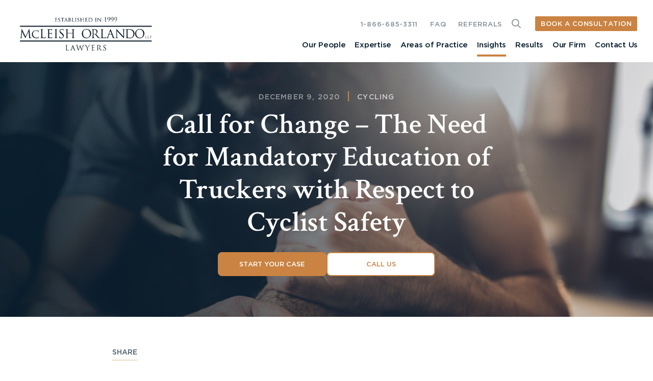

--- FILE ---
content_type: text/html; charset=UTF-8
request_url: https://www.mcleishorlando.com/insights/call-for-change-the-need-for-mandatory-education-of-truckers-with-respect-to-cyclist-safety/
body_size: 27993
content:
<!doctype html>
<html lang="en-US" prefix="og: https://ogp.me/ns#">
<head><meta charset="UTF-8" /><script>if(navigator.userAgent.match(/MSIE|Internet Explorer/i)||navigator.userAgent.match(/Trident\/7\..*?rv:11/i)){var href=document.location.href;if(!href.match(/[?&]nowprocket/)){if(href.indexOf("?")==-1){if(href.indexOf("#")==-1){document.location.href=href+"?nowprocket=1"}else{document.location.href=href.replace("#","?nowprocket=1#")}}else{if(href.indexOf("#")==-1){document.location.href=href+"&nowprocket=1"}else{document.location.href=href.replace("#","&nowprocket=1#")}}}}</script><script>(()=>{class RocketLazyLoadScripts{constructor(){this.v="2.0.4",this.userEvents=["keydown","keyup","mousedown","mouseup","mousemove","mouseover","mouseout","touchmove","touchstart","touchend","touchcancel","wheel","click","dblclick","input"],this.attributeEvents=["onblur","onclick","oncontextmenu","ondblclick","onfocus","onmousedown","onmouseenter","onmouseleave","onmousemove","onmouseout","onmouseover","onmouseup","onmousewheel","onscroll","onsubmit"]}async t(){this.i(),this.o(),/iP(ad|hone)/.test(navigator.userAgent)&&this.h(),this.u(),this.l(this),this.m(),this.k(this),this.p(this),this._(),await Promise.all([this.R(),this.L()]),this.lastBreath=Date.now(),this.S(this),this.P(),this.D(),this.O(),this.M(),await this.C(this.delayedScripts.normal),await this.C(this.delayedScripts.defer),await this.C(this.delayedScripts.async),await this.T(),await this.F(),await this.j(),await this.A(),window.dispatchEvent(new Event("rocket-allScriptsLoaded")),this.everythingLoaded=!0,this.lastTouchEnd&&await new Promise(t=>setTimeout(t,500-Date.now()+this.lastTouchEnd)),this.I(),this.H(),this.U(),this.W()}i(){this.CSPIssue=sessionStorage.getItem("rocketCSPIssue"),document.addEventListener("securitypolicyviolation",t=>{this.CSPIssue||"script-src-elem"!==t.violatedDirective||"data"!==t.blockedURI||(this.CSPIssue=!0,sessionStorage.setItem("rocketCSPIssue",!0))},{isRocket:!0})}o(){window.addEventListener("pageshow",t=>{this.persisted=t.persisted,this.realWindowLoadedFired=!0},{isRocket:!0}),window.addEventListener("pagehide",()=>{this.onFirstUserAction=null},{isRocket:!0})}h(){let t;function e(e){t=e}window.addEventListener("touchstart",e,{isRocket:!0}),window.addEventListener("touchend",function i(o){o.changedTouches[0]&&t.changedTouches[0]&&Math.abs(o.changedTouches[0].pageX-t.changedTouches[0].pageX)<10&&Math.abs(o.changedTouches[0].pageY-t.changedTouches[0].pageY)<10&&o.timeStamp-t.timeStamp<200&&(window.removeEventListener("touchstart",e,{isRocket:!0}),window.removeEventListener("touchend",i,{isRocket:!0}),"INPUT"===o.target.tagName&&"text"===o.target.type||(o.target.dispatchEvent(new TouchEvent("touchend",{target:o.target,bubbles:!0})),o.target.dispatchEvent(new MouseEvent("mouseover",{target:o.target,bubbles:!0})),o.target.dispatchEvent(new PointerEvent("click",{target:o.target,bubbles:!0,cancelable:!0,detail:1,clientX:o.changedTouches[0].clientX,clientY:o.changedTouches[0].clientY})),event.preventDefault()))},{isRocket:!0})}q(t){this.userActionTriggered||("mousemove"!==t.type||this.firstMousemoveIgnored?"keyup"===t.type||"mouseover"===t.type||"mouseout"===t.type||(this.userActionTriggered=!0,this.onFirstUserAction&&this.onFirstUserAction()):this.firstMousemoveIgnored=!0),"click"===t.type&&t.preventDefault(),t.stopPropagation(),t.stopImmediatePropagation(),"touchstart"===this.lastEvent&&"touchend"===t.type&&(this.lastTouchEnd=Date.now()),"click"===t.type&&(this.lastTouchEnd=0),this.lastEvent=t.type,t.composedPath&&t.composedPath()[0].getRootNode()instanceof ShadowRoot&&(t.rocketTarget=t.composedPath()[0]),this.savedUserEvents.push(t)}u(){this.savedUserEvents=[],this.userEventHandler=this.q.bind(this),this.userEvents.forEach(t=>window.addEventListener(t,this.userEventHandler,{passive:!1,isRocket:!0})),document.addEventListener("visibilitychange",this.userEventHandler,{isRocket:!0})}U(){this.userEvents.forEach(t=>window.removeEventListener(t,this.userEventHandler,{passive:!1,isRocket:!0})),document.removeEventListener("visibilitychange",this.userEventHandler,{isRocket:!0}),this.savedUserEvents.forEach(t=>{(t.rocketTarget||t.target).dispatchEvent(new window[t.constructor.name](t.type,t))})}m(){const t="return false",e=Array.from(this.attributeEvents,t=>"data-rocket-"+t),i="["+this.attributeEvents.join("],[")+"]",o="[data-rocket-"+this.attributeEvents.join("],[data-rocket-")+"]",s=(e,i,o)=>{o&&o!==t&&(e.setAttribute("data-rocket-"+i,o),e["rocket"+i]=new Function("event",o),e.setAttribute(i,t))};new MutationObserver(t=>{for(const n of t)"attributes"===n.type&&(n.attributeName.startsWith("data-rocket-")||this.everythingLoaded?n.attributeName.startsWith("data-rocket-")&&this.everythingLoaded&&this.N(n.target,n.attributeName.substring(12)):s(n.target,n.attributeName,n.target.getAttribute(n.attributeName))),"childList"===n.type&&n.addedNodes.forEach(t=>{if(t.nodeType===Node.ELEMENT_NODE)if(this.everythingLoaded)for(const i of[t,...t.querySelectorAll(o)])for(const t of i.getAttributeNames())e.includes(t)&&this.N(i,t.substring(12));else for(const e of[t,...t.querySelectorAll(i)])for(const t of e.getAttributeNames())this.attributeEvents.includes(t)&&s(e,t,e.getAttribute(t))})}).observe(document,{subtree:!0,childList:!0,attributeFilter:[...this.attributeEvents,...e]})}I(){this.attributeEvents.forEach(t=>{document.querySelectorAll("[data-rocket-"+t+"]").forEach(e=>{this.N(e,t)})})}N(t,e){const i=t.getAttribute("data-rocket-"+e);i&&(t.setAttribute(e,i),t.removeAttribute("data-rocket-"+e))}k(t){Object.defineProperty(HTMLElement.prototype,"onclick",{get(){return this.rocketonclick||null},set(e){this.rocketonclick=e,this.setAttribute(t.everythingLoaded?"onclick":"data-rocket-onclick","this.rocketonclick(event)")}})}S(t){function e(e,i){let o=e[i];e[i]=null,Object.defineProperty(e,i,{get:()=>o,set(s){t.everythingLoaded?o=s:e["rocket"+i]=o=s}})}e(document,"onreadystatechange"),e(window,"onload"),e(window,"onpageshow");try{Object.defineProperty(document,"readyState",{get:()=>t.rocketReadyState,set(e){t.rocketReadyState=e},configurable:!0}),document.readyState="loading"}catch(t){console.log("WPRocket DJE readyState conflict, bypassing")}}l(t){this.originalAddEventListener=EventTarget.prototype.addEventListener,this.originalRemoveEventListener=EventTarget.prototype.removeEventListener,this.savedEventListeners=[],EventTarget.prototype.addEventListener=function(e,i,o){o&&o.isRocket||!t.B(e,this)&&!t.userEvents.includes(e)||t.B(e,this)&&!t.userActionTriggered||e.startsWith("rocket-")||t.everythingLoaded?t.originalAddEventListener.call(this,e,i,o):(t.savedEventListeners.push({target:this,remove:!1,type:e,func:i,options:o}),"mouseenter"!==e&&"mouseleave"!==e||t.originalAddEventListener.call(this,e,t.savedUserEvents.push,o))},EventTarget.prototype.removeEventListener=function(e,i,o){o&&o.isRocket||!t.B(e,this)&&!t.userEvents.includes(e)||t.B(e,this)&&!t.userActionTriggered||e.startsWith("rocket-")||t.everythingLoaded?t.originalRemoveEventListener.call(this,e,i,o):t.savedEventListeners.push({target:this,remove:!0,type:e,func:i,options:o})}}J(t,e){this.savedEventListeners=this.savedEventListeners.filter(i=>{let o=i.type,s=i.target||window;return e!==o||t!==s||(this.B(o,s)&&(i.type="rocket-"+o),this.$(i),!1)})}H(){EventTarget.prototype.addEventListener=this.originalAddEventListener,EventTarget.prototype.removeEventListener=this.originalRemoveEventListener,this.savedEventListeners.forEach(t=>this.$(t))}$(t){t.remove?this.originalRemoveEventListener.call(t.target,t.type,t.func,t.options):this.originalAddEventListener.call(t.target,t.type,t.func,t.options)}p(t){let e;function i(e){return t.everythingLoaded?e:e.split(" ").map(t=>"load"===t||t.startsWith("load.")?"rocket-jquery-load":t).join(" ")}function o(o){function s(e){const s=o.fn[e];o.fn[e]=o.fn.init.prototype[e]=function(){return this[0]===window&&t.userActionTriggered&&("string"==typeof arguments[0]||arguments[0]instanceof String?arguments[0]=i(arguments[0]):"object"==typeof arguments[0]&&Object.keys(arguments[0]).forEach(t=>{const e=arguments[0][t];delete arguments[0][t],arguments[0][i(t)]=e})),s.apply(this,arguments),this}}if(o&&o.fn&&!t.allJQueries.includes(o)){const e={DOMContentLoaded:[],"rocket-DOMContentLoaded":[]};for(const t in e)document.addEventListener(t,()=>{e[t].forEach(t=>t())},{isRocket:!0});o.fn.ready=o.fn.init.prototype.ready=function(i){function s(){parseInt(o.fn.jquery)>2?setTimeout(()=>i.bind(document)(o)):i.bind(document)(o)}return"function"==typeof i&&(t.realDomReadyFired?!t.userActionTriggered||t.fauxDomReadyFired?s():e["rocket-DOMContentLoaded"].push(s):e.DOMContentLoaded.push(s)),o([])},s("on"),s("one"),s("off"),t.allJQueries.push(o)}e=o}t.allJQueries=[],o(window.jQuery),Object.defineProperty(window,"jQuery",{get:()=>e,set(t){o(t)}})}P(){const t=new Map;document.write=document.writeln=function(e){const i=document.currentScript,o=document.createRange(),s=i.parentElement;let n=t.get(i);void 0===n&&(n=i.nextSibling,t.set(i,n));const c=document.createDocumentFragment();o.setStart(c,0),c.appendChild(o.createContextualFragment(e)),s.insertBefore(c,n)}}async R(){return new Promise(t=>{this.userActionTriggered?t():this.onFirstUserAction=t})}async L(){return new Promise(t=>{document.addEventListener("DOMContentLoaded",()=>{this.realDomReadyFired=!0,t()},{isRocket:!0})})}async j(){return this.realWindowLoadedFired?Promise.resolve():new Promise(t=>{window.addEventListener("load",t,{isRocket:!0})})}M(){this.pendingScripts=[];this.scriptsMutationObserver=new MutationObserver(t=>{for(const e of t)e.addedNodes.forEach(t=>{"SCRIPT"!==t.tagName||t.noModule||t.isWPRocket||this.pendingScripts.push({script:t,promise:new Promise(e=>{const i=()=>{const i=this.pendingScripts.findIndex(e=>e.script===t);i>=0&&this.pendingScripts.splice(i,1),e()};t.addEventListener("load",i,{isRocket:!0}),t.addEventListener("error",i,{isRocket:!0}),setTimeout(i,1e3)})})})}),this.scriptsMutationObserver.observe(document,{childList:!0,subtree:!0})}async F(){await this.X(),this.pendingScripts.length?(await this.pendingScripts[0].promise,await this.F()):this.scriptsMutationObserver.disconnect()}D(){this.delayedScripts={normal:[],async:[],defer:[]},document.querySelectorAll("script[type$=rocketlazyloadscript]").forEach(t=>{t.hasAttribute("data-rocket-src")?t.hasAttribute("async")&&!1!==t.async?this.delayedScripts.async.push(t):t.hasAttribute("defer")&&!1!==t.defer||"module"===t.getAttribute("data-rocket-type")?this.delayedScripts.defer.push(t):this.delayedScripts.normal.push(t):this.delayedScripts.normal.push(t)})}async _(){await this.L();let t=[];document.querySelectorAll("script[type$=rocketlazyloadscript][data-rocket-src]").forEach(e=>{let i=e.getAttribute("data-rocket-src");if(i&&!i.startsWith("data:")){i.startsWith("//")&&(i=location.protocol+i);try{const o=new URL(i).origin;o!==location.origin&&t.push({src:o,crossOrigin:e.crossOrigin||"module"===e.getAttribute("data-rocket-type")})}catch(t){}}}),t=[...new Map(t.map(t=>[JSON.stringify(t),t])).values()],this.Y(t,"preconnect")}async G(t){if(await this.K(),!0!==t.noModule||!("noModule"in HTMLScriptElement.prototype))return new Promise(e=>{let i;function o(){(i||t).setAttribute("data-rocket-status","executed"),e()}try{if(navigator.userAgent.includes("Firefox/")||""===navigator.vendor||this.CSPIssue)i=document.createElement("script"),[...t.attributes].forEach(t=>{let e=t.nodeName;"type"!==e&&("data-rocket-type"===e&&(e="type"),"data-rocket-src"===e&&(e="src"),i.setAttribute(e,t.nodeValue))}),t.text&&(i.text=t.text),t.nonce&&(i.nonce=t.nonce),i.hasAttribute("src")?(i.addEventListener("load",o,{isRocket:!0}),i.addEventListener("error",()=>{i.setAttribute("data-rocket-status","failed-network"),e()},{isRocket:!0}),setTimeout(()=>{i.isConnected||e()},1)):(i.text=t.text,o()),i.isWPRocket=!0,t.parentNode.replaceChild(i,t);else{const i=t.getAttribute("data-rocket-type"),s=t.getAttribute("data-rocket-src");i?(t.type=i,t.removeAttribute("data-rocket-type")):t.removeAttribute("type"),t.addEventListener("load",o,{isRocket:!0}),t.addEventListener("error",i=>{this.CSPIssue&&i.target.src.startsWith("data:")?(console.log("WPRocket: CSP fallback activated"),t.removeAttribute("src"),this.G(t).then(e)):(t.setAttribute("data-rocket-status","failed-network"),e())},{isRocket:!0}),s?(t.fetchPriority="high",t.removeAttribute("data-rocket-src"),t.src=s):t.src="data:text/javascript;base64,"+window.btoa(unescape(encodeURIComponent(t.text)))}}catch(i){t.setAttribute("data-rocket-status","failed-transform"),e()}});t.setAttribute("data-rocket-status","skipped")}async C(t){const e=t.shift();return e?(e.isConnected&&await this.G(e),this.C(t)):Promise.resolve()}O(){this.Y([...this.delayedScripts.normal,...this.delayedScripts.defer,...this.delayedScripts.async],"preload")}Y(t,e){this.trash=this.trash||[];let i=!0;var o=document.createDocumentFragment();t.forEach(t=>{const s=t.getAttribute&&t.getAttribute("data-rocket-src")||t.src;if(s&&!s.startsWith("data:")){const n=document.createElement("link");n.href=s,n.rel=e,"preconnect"!==e&&(n.as="script",n.fetchPriority=i?"high":"low"),t.getAttribute&&"module"===t.getAttribute("data-rocket-type")&&(n.crossOrigin=!0),t.crossOrigin&&(n.crossOrigin=t.crossOrigin),t.integrity&&(n.integrity=t.integrity),t.nonce&&(n.nonce=t.nonce),o.appendChild(n),this.trash.push(n),i=!1}}),document.head.appendChild(o)}W(){this.trash.forEach(t=>t.remove())}async T(){try{document.readyState="interactive"}catch(t){}this.fauxDomReadyFired=!0;try{await this.K(),this.J(document,"readystatechange"),document.dispatchEvent(new Event("rocket-readystatechange")),await this.K(),document.rocketonreadystatechange&&document.rocketonreadystatechange(),await this.K(),this.J(document,"DOMContentLoaded"),document.dispatchEvent(new Event("rocket-DOMContentLoaded")),await this.K(),this.J(window,"DOMContentLoaded"),window.dispatchEvent(new Event("rocket-DOMContentLoaded"))}catch(t){console.error(t)}}async A(){try{document.readyState="complete"}catch(t){}try{await this.K(),this.J(document,"readystatechange"),document.dispatchEvent(new Event("rocket-readystatechange")),await this.K(),document.rocketonreadystatechange&&document.rocketonreadystatechange(),await this.K(),this.J(window,"load"),window.dispatchEvent(new Event("rocket-load")),await this.K(),window.rocketonload&&window.rocketonload(),await this.K(),this.allJQueries.forEach(t=>t(window).trigger("rocket-jquery-load")),await this.K(),this.J(window,"pageshow");const t=new Event("rocket-pageshow");t.persisted=this.persisted,window.dispatchEvent(t),await this.K(),window.rocketonpageshow&&window.rocketonpageshow({persisted:this.persisted})}catch(t){console.error(t)}}async K(){Date.now()-this.lastBreath>45&&(await this.X(),this.lastBreath=Date.now())}async X(){return document.hidden?new Promise(t=>setTimeout(t)):new Promise(t=>requestAnimationFrame(t))}B(t,e){return e===document&&"readystatechange"===t||(e===document&&"DOMContentLoaded"===t||(e===window&&"DOMContentLoaded"===t||(e===window&&"load"===t||e===window&&"pageshow"===t)))}static run(){(new RocketLazyLoadScripts).t()}}RocketLazyLoadScripts.run()})();</script>
	
	<meta name="viewport" content="width=device-width, initial-scale=1" />
	<link rel="shortcut icon" type="image/x-icon" href="https://www.mcleishorlando.com/wp-content/themes/mcleishorlando/images/favicon.ico"/>
    <link rel="icon" type="image/png" sizes="16x16" href="https://www.mcleishorlando.com/wp-content/themes/mcleishorlando/images/favicon-16x16.png">
    <link rel="icon" type="image/png" sizes="32x32" href="https://www.mcleishorlando.com/wp-content/themes/mcleishorlando/images/favicon-32x32.png">
    <link rel="apple-touch-icon" sizes="180x180" href="https://www.mcleishorlando.com/wp-content/themes/mcleishorlando/images/apple-touch-icon.png">
    <link rel="icon" type="image/vnd.microsoft.icon" sizes="150x150" href="https://www.mcleishorlando.com/wp-content/themes/mcleishorlando/images/mstile-150x150.png">
    <link rel="icon" type="image/png" sizes="192x192" href="https://www.mcleishorlando.com/wp-content/themes/mcleishorlando/images/android-chrome-96x96.png">
	
<!-- Search Engine Optimization by Rank Math PRO - https://rankmath.com/ -->
<title>Call for Change: Mandatory Education for Truckers on Cyclist Safety</title>
<link data-rocket-preload as="style" href="https://fonts.googleapis.com/css2?family=Crimson+Text:ital,wght@0,400;0,600;0,700;1,400;1,600;1,700&#038;display=swap" rel="preload">
<link href="https://fonts.googleapis.com/css2?family=Crimson+Text:ital,wght@0,400;0,600;0,700;1,400;1,600;1,700&#038;display=swap" media="print" onload="this.media=&#039;all&#039;" rel="stylesheet">
<noscript><link rel="stylesheet" href="https://fonts.googleapis.com/css2?family=Crimson+Text:ital,wght@0,400;0,600;0,700;1,400;1,600;1,700&#038;display=swap"></noscript>
<style id="rocket-critical-css">.with_frm_style{--form-width:100%;--form-align:left;--direction:ltr;--fieldset:0px;--fieldset-color:#000000;--fieldset-padding:0 0 15px 0;--fieldset-bg-color:transparent;--title-size:40px;--title-color:#444444;--title-margin-top:10px;--title-margin-bottom:60px;--form-desc-size:14px;--form-desc-color:#666666;--form-desc-margin-top:10px;--form-desc-margin-bottom:25px;--form-desc-padding:0;--font:"Lucida Grande","Lucida Sans Unicode",Tahoma,sans-serif;--font-size:15px;--label-color:#3f4b5b;--weight:normal;--position:none;--align:left;--width:150px;--required-color:#B94A48;--required-weight:bold;--label-padding:0 0 3px 0;--description-font-size:12px;--description-color:#666666;--description-weight:normal;--description-style:normal;--description-align:left;--description-margin:0;--field-font-size:14px;--field-height:32px;--line-height:32px;--field-width:100%;--auto-width:100%;--field-pad:6px 10px;--field-margin:20px;--field-weight:normal;--text-color:#555555;--border-color:#BFC3C8;--field-border-width:1px;--field-border-style:solid;--bg-color:#ffffff;--bg-color-active:#ffffff;--border-color-active:#66afe9;--text-color-error:#444444;--bg-color-error:#ffffff;--border-color-error:#B94A48;--border-width-error:1px;--border-style-error:solid;--bg-color-disabled:#ffffff;--border-color-disabled:#E5E5E5;--text-color-disabled:#A1A1A1;--radio-align:block;--check-align:block;--check-font-size:13px;--check-label-color:#444444;--check-weight:normal;--section-font-size:18px;--section-color:#444444;--section-weight:bold;--section-pad:15px 0 3px 0;--section-mar-top:15px;--section-mar-bottom:30px;--section-bg-color:transparent;--section-border-color:#e8e8e8;--section-border-width:2px;--section-border-style:solid;--section-border-loc:-top;--collapse-pos:after;--repeat-icon-color:#ffffff;--submit-font-size:15px;--submit-width:auto;--submit-height:auto;--submit-bg-color:#579AF6;--submit-border-color:#579AF6;--submit-border-width:1px;--submit-text-color:#ffffff;--submit-weight:normal;--submit-border-radius:4px;--submit-margin:10px;--submit-padding:10px 20px;--submit-shadow-color:#eeeeee;--submit-hover-bg-color:#efefef;--submit-hover-color:#444444;--submit-hover-border-color:#cccccc;--submit-active-bg-color:#efefef;--submit-active-color:#444444;--submit-active-border-color:#cccccc;--border-radius:4px;--error-bg:#F2DEDE;--error-border:#EBCCD1;--error-text:#B94A48;--error-font-size:14px;--success-bg-color:#DFF0D8;--success-border-color:#D6E9C6;--success-text-color:#468847;--success-font-size:14px;--progress-bg-color:#eaeaea;--progress-color:#3f4b5b;--progress-active-bg-color:#579AF6;--progress-active-color:#ffffff;--progress-border-color:#E5E5E5;--progress-border-size:2px;--progress-size:30px;--base-font-size:15px;--toggle-font-size:15px;--toggle-on-color:#579AF6;--toggle-off-color:#eaeaea;--slider-font-size:14px;--slider-track-size:8px;--slider-circle-size:24px;--slider-color:#579AF6;--slider-bar-color:#eaeaea;--date-head-bg-color:#ffffff;--date-head-color:#555555;--date-band-color:#579AF6;--bg-image-opacity:100%;--box-shadow:0 1px 2px 0 rgba(18, 18, 23, 0.05)}.frm_hidden{display:none}.with_frm_style,.with_frm_style form{text-align:var(--form-align)}input:-webkit-autofill{-webkit-box-shadow:0 0 0 30px white inset}.with_frm_style fieldset{min-width:0;display:block}.with_frm_style .frm_form_fields>fieldset{border-width:var(--fieldset);border-style:solid;border-color:var(--fieldset-color);margin:0;padding:var(--fieldset-padding);background-color:var(--fieldset-bg-color);font-family:var(--font)}.with_frm_style .frm_form_fields{opacity:1}.with_frm_style .frm_required{color:var(--required-color);font-weight:var(--required-weight)}.with_frm_style input[type=text],.with_frm_style input[type=email],.with_frm_style select,.with_frm_style textarea{font-family:var(--font);font-size:var(--field-font-size);margin-bottom:0}.with_frm_style textarea{vertical-align:top;height:auto}.with_frm_style input[type=text],.with_frm_style input[type=email],.with_frm_style select,.with_frm_style textarea{color:var(--text-color);background-color:var(--bg-color);border-color:var(--border-color);border-width:var(--field-border-width);border-style:var(--field-border-style);border-radius:var(--border-radius);width:var(--field-width);max-width:100%;font-size:var(--field-font-size);padding:var(--field-pad);box-sizing:border-box;outline:none;font-weight:var(--field-weight)}.with_frm_style select option{color:var(--text-color)}.with_frm_style select option.frm-select-placeholder{color:var(--text-color-disabled)}.with_frm_style input[type=checkbox]{border-color:var(--border-color);box-shadow:var(--box-shadow);float:none}.with_frm_style input[type=checkbox]:after{display:none}.with_frm_style input[type=text],.with_frm_style input[type=email],.with_frm_style select{min-height:var(--field-height);line-height:1.3}.with_frm_style select{width:var(--auto-width);max-width:100%;background-position-y:calc(50% + 3px)}.with_frm_style .frm_primary_label{max-width:100%;font-family:var(--font);font-size:var(--font-size);color:var(--label-color);font-weight:var(--weight);text-align:var(--align);padding:var(--label-padding);margin:0;width:auto;display:block}.with_frm_style .frm_top_container .frm_primary_label{display:block;float:none;width:auto}.with_frm_style .frm_none_container .frm_primary_label,.with_frm_style .frm_pos_none,.frm_pos_none,.frm_none_container .frm_primary_label{display:none}.with_frm_style .frm_submit{clear:both}.with_frm_style .frm_submit button{-webkit-appearance:none}.frm_forms.frm_style_formidable-style.with_frm_style{max-width:100%;direction:ltr}.frm_style_formidable-style.with_frm_style .form-field{margin-bottom:20px}.frm_style_formidable-style.with_frm_style .frm_none_container .frm_primary_label,.frm_style_formidable-style.with_frm_style .frm_pos_none{display:none}.frm_style_formidable-style.with_frm_style .frm_submit button{width:auto;font-family:"Lucida Grande","Lucida Sans Unicode",Tahoma,sans-serif;font-size:15px;height:auto;line-height:normal;text-align:center;background:#579AF6;border-width:1px;border-color:#579AF6;border-style:solid;color:#ffffff;font-weight:normal;border-radius:4px;text-shadow:none;padding:10px 20px;box-sizing:border-box;box-shadow:0 1px 1px #eeeeee;margin:10px;margin-left:0;margin-right:0;vertical-align:middle}.frm_style_formidable-style.with_frm_style input.frm_other_input:not(.frm_other_full){width:auto}.vertical_radio .frm_checkbox{display:block}.with_frm_style .frm_checkbox{display:var(--check-align)}.with_frm_style .vertical_radio .frm_checkbox{display:block;margin-bottom:10px}.with_frm_style .frm_checkbox label{display:inline-block;vertical-align:middle;white-space:normal}.with_frm_style .frm_checkbox label input[type=checkbox]{margin-right:4px}.with_frm_style .vertical_radio .frm_checkbox label{display:block;width:100%}.with_frm_style .frm_checkbox label{font-family:var(--font);font-size:var(--check-font-size);color:var(--check-label-color);font-weight:var(--check-weight);line-height:1.3}.with_frm_style .frm_checkbox input[type=checkbox]{font-size:var(--check-font-size);position:static}.with_frm_style .frm_checkbox input[type=checkbox]{border-radius:calc(var(--border-radius) / 2)!important}.with_frm_style .frm_checkbox input[type=checkbox]{appearance:none;background-color:var(--bg-color);flex:none;display:inline-block!important;width:16px!important;min-width:16px!important;height:16px!important;color:var(--border-color);border:1px solid currentColor;border-color:var(--border-color);vertical-align:middle;position:initial;padding:0;margin:0}.frm_forms.with_frm_style .frm_checkbox input[type=checkbox]:before{width:100%!important;height:100%!important;background-image:url("data:image/svg+xml,%3Csvg width='12' height='9' viewBox='0 0 12 9' fill='none' xmlns='http://www.w3.org/2000/svg'%3E%3Cpath d='M10.6667 1.5L4.25001 7.91667L1.33334 5' stroke='white' stroke-width='2' stroke-linecap='round' stroke-linejoin='round'/%3E%3C/svg%3E%0A")!important;background-size:9px!important;background-repeat:no-repeat!important;background-position:center!important;margin:0}.with_frm_style :-moz-ui-invalid{box-shadow:none}.frm_screen_reader{border:0;clip-path:inset(50%);height:1px;margin:-1px;overflow:hidden;padding:0;position:absolute;width:1px;word-wrap:normal!important}.frm_screen_reader.frm_hidden{display:initial}.with_frm_style .frm_form_field{clear:both}.frm_form_fields .frm_fields_container{display:grid;grid-template-columns:repeat(12,1fr);grid-auto-rows:max-content;grid-gap:0 2%}.frm_fields_container .frm_form_field,.frm_fields_container>*{grid-column:span 12 / span 12}@media only screen and (max-width:600px){.frm_fields_container>.frm_form_field{grid-column:1 / span 12!important}}.frm_form_field .frm_checkbox{margin-top:0;margin-bottom:0}.with_frm_style,.frm_forms{--progress-border-color-b:#dbdbdb;--image-size:150px}.with_frm_style .frm-show-form{overflow-x:clip}:root{--ss-primary-color:#5897fb;--ss-bg-color:#ffffff;--ss-font-color:#4d4d4d;--ss-font-placeholder-color:#8d8d8d;--ss-disabled-color:#dcdee2;--ss-border-color:#dcdee2;--ss-highlight-color:#fffb8c;--ss-success-color:#00b755;--ss-error-color:#dc3545;--ss-focus-color:#5897fb;--ss-main-height:30px;--ss-content-height:300px;--ss-spacing-l:7px;--ss-spacing-m:5px;--ss-spacing-s:3px;--ss-animation-timing:0.2s;--ss-border-radius:4px}.frm_forms{--iti-hover-color:rgba(0,0,0,.05);--iti-text-gray:#999;--iti-border-gray:#ccc;--iti-spacer-horizontal:8px;--iti-flag-height:15px;--iti-flag-width:20px;--iti-border-width:1px;--iti-arrow-height:4px;--iti-arrow-width:6px;--iti-triangle-border:calc(var(--iti-arrow-width) / 2);--iti-arrow-padding:6px;--iti-arrow-color:#555;--iti-input-padding:6px;--iti-right-hand-selected-country-padding:calc(var(--iti-spacer-horizontal) + var(--iti-spacer-horizontal) + var(--iti-flag-width));--iti-selected-country-arrow-padding:calc(var(--iti-arrow-padding) + var(--iti-arrow-padding) + var(--iti-flag-width) + var(--iti-spacer-horizontal) + var(--iti-arrow-width) + var(--iti-input-padding));--iti-mobile-popup-margin:30px}.sample-content-wrap{padding:95px 0 88px}.insight-content-wrap .read-more-wrap{display:none;padding-top:15px}@media only screen and (max-width:767.9px){.insight-content-wrap .insights-wysiwyg-wrap{--fade-height:150px;position:relative;max-height:500px}.insight-content-wrap .insights-wysiwyg-wrap:after{content:"";display:block;position:absolute;bottom:0;left:0;width:100%;height:var(--fade-height);background:linear-gradient(to bottom,rgba(255,255,255,0),rgb(255,255,255))}.insight-content-wrap .read-more-wrap{padding-top:15px}.insight-content-wrap:not(.expanded) .insights-wysiwyg-wrap{overflow:hidden}}.social-share-main{margin-bottom:24px}@media only screen and (min-width:768px){.hero-banner-main{max-width:709px;margin:0 auto}.hero-container{justify-content:flex-end;align-items:flex-end}.hero-banner-text{text-align:center;margin-bottom:99px}.hero-banner-text ul li a{color:rgba(255,255,255,0.7)}}@media only screen and (min-width:1300px){.sample-content-section>.container{max-width:1065px}.sample-content-wrap{flex-direction:row-reverse}.sample-content-main{width:900px;margin-right:114px}.social-share-main{width:calc(100% - 1014px)}}@media only screen and (max-width:1299px) and (min-width:768px){.sample-content-wrap{padding:60px 0 12px;display:block}.sample-content-main{padding:20px 0 58px}}@media only screen and (max-width:767px) and (min-width:200px){.hero-banner-section{height:640px;background-color:#051c2c}.hero-banner-main{padding-top:65px}.sample-content-wrap{padding:34px 0 0;display:block}.sample-content-main{padding:20px 0 24px}}@media screen\0{.hero-banner-section .hero-container{justify-content:flex-start}}button::-moz-focus-inner{padding:0;border:0}.fal{-moz-osx-font-smoothing:grayscale;-webkit-font-smoothing:antialiased;display:var(--fa-display,inline-block);font-style:normal;font-variant:normal;line-height:1;text-rendering:auto}.fal:before{content:var(--fa)}.fal{font-family:"Font Awesome 6 Pro"}.fa-times-circle{--fa:"\f057";--fa--fa:"\f057\f057"}:host,:root{--fa-style-family-brands:"Font Awesome 6 Brands";--fa-font-brands:normal 400 1em/1 "Font Awesome 6 Brands"}:host,:root{--fa-style-family-duotone:"Font Awesome 6 Duotone";--fa-font-duotone:normal 900 1em/1 "Font Awesome 6 Duotone"}:host,:root{--fa-font-light:normal 300 1em/1 "Font Awesome 6 Pro"}@font-face{font-family:"Font Awesome 6 Pro";font-style:normal;font-weight:300;font-display:swap;src:url(https://www.mcleishorlando.com/wp-content/themes/mcleishorlando/fa-pro-6.7.1/webfonts/fa-light-300.woff2) format("woff2"),url(https://www.mcleishorlando.com/wp-content/themes/mcleishorlando/fa-pro-6.7.1/webfonts/fa-light-300.ttf) format("truetype")}.fal{font-weight:300}:host,:root{--fa-font-regular:normal 400 1em/1 "Font Awesome 6 Pro"}@font-face{font-family:"Font Awesome 6 Pro";font-style:normal;font-weight:400;font-display:swap;src:url(https://www.mcleishorlando.com/wp-content/themes/mcleishorlando/fa-pro-6.7.1/webfonts/fa-regular-400.woff2) format("woff2"),url(https://www.mcleishorlando.com/wp-content/themes/mcleishorlando/fa-pro-6.7.1/webfonts/fa-regular-400.ttf) format("truetype")}:host,:root{--fa-font-solid:normal 900 1em/1 "Font Awesome 6 Pro"}@font-face{font-family:"Font Awesome 6 Pro";font-style:normal;font-weight:900;font-display:swap;src:url(https://www.mcleishorlando.com/wp-content/themes/mcleishorlando/fa-pro-6.7.1/webfonts/fa-solid-900.woff2) format("woff2"),url(https://www.mcleishorlando.com/wp-content/themes/mcleishorlando/fa-pro-6.7.1/webfonts/fa-solid-900.ttf) format("truetype")}:host,:root{--fa-style-family-classic:"Font Awesome 6 Pro";--fa-font-thin:normal 100 1em/1 "Font Awesome 6 Pro"}@font-face{font-family:"Font Awesome 6 Pro";font-style:normal;font-weight:100;font-display:swap;src:url(https://www.mcleishorlando.com/wp-content/themes/mcleishorlando/fa-pro-6.7.1/webfonts/fa-thin-100.woff2) format("woff2"),url(https://www.mcleishorlando.com/wp-content/themes/mcleishorlando/fa-pro-6.7.1/webfonts/fa-thin-100.ttf) format("truetype")}</style>
<meta name="description" content="Yet another cyclist is killed after being struck by a heavy truck. On Friday, November 20, 2020, a man in his 40s was pronounced dead on the scene when he was"/>
<meta name="robots" content="follow, index, max-snippet:-1, max-video-preview:-1, max-image-preview:large"/>
<link rel="canonical" href="https://www.mcleishorlando.com/insights/call-for-change-the-need-for-mandatory-education-of-truckers-with-respect-to-cyclist-safety/" />
<meta property="og:locale" content="en_US" />
<meta property="og:type" content="article" />
<meta property="og:title" content="Call for Change: Mandatory Education for Truckers on Cyclist Safety" />
<meta property="og:description" content="Yet another cyclist is killed after being struck by a heavy truck. On Friday, November 20, 2020, a man in his 40s was pronounced dead on the scene when he was" />
<meta property="og:url" content="https://www.mcleishorlando.com/insights/call-for-change-the-need-for-mandatory-education-of-truckers-with-respect-to-cyclist-safety/" />
<meta property="og:site_name" content="McLeish Orlando LLP" />
<meta property="article:publisher" content="https://www.facebook.com/mcleishorlando/" />
<meta property="article:section" content="Insights" />
<meta property="og:updated_time" content="2023-10-27T19:04:24+00:00" />
<meta property="og:image" content="https://www.mcleishorlando.com/wp-content/uploads/2020/12/ian-kirkland-j86Oa6GfWTw-unsplash-1024x660.jpg" />
<meta property="og:image:secure_url" content="https://www.mcleishorlando.com/wp-content/uploads/2020/12/ian-kirkland-j86Oa6GfWTw-unsplash-1024x660.jpg" />
<meta property="og:image:alt" content="Call for Change – The Need for Mandatory Education of Truckers with Respect to Cyclist Safety" />
<meta property="article:published_time" content="2020-12-09T15:08:09+00:00" />
<meta property="article:modified_time" content="2023-10-27T19:04:24+00:00" />
<meta name="twitter:card" content="summary_large_image" />
<meta name="twitter:title" content="Call for Change: Mandatory Education for Truckers on Cyclist Safety" />
<meta name="twitter:description" content="Yet another cyclist is killed after being struck by a heavy truck. On Friday, November 20, 2020, a man in his 40s was pronounced dead on the scene when he was" />
<meta name="twitter:site" content="@https://twitter.com/mcleishorlando" />
<meta name="twitter:creator" content="@https://twitter.com/mcleishorlando" />
<meta name="twitter:image" content="https://www.mcleishorlando.com/wp-content/uploads/2020/12/ian-kirkland-j86Oa6GfWTw-unsplash-1024x660.jpg" />
<meta name="twitter:label1" content="Written by" />
<meta name="twitter:data1" content="Patrick Brown" />
<meta name="twitter:label2" content="Time to read" />
<meta name="twitter:data2" content="3 minutes" />
<script type="application/ld+json" class="rank-math-schema-pro">{"@context":"https://schema.org","@graph":[{"@type":"Place","@id":"https://www.mcleishorlando.com/#place","geo":{"@type":"GeoCoordinates","latitude":"43.65172289896009","longitude":" -79.37857230456927"},"hasMap":"https://www.google.com/maps/search/?api=1&amp;query=43.65172289896009, -79.37857230456927","address":{"@type":"PostalAddress","streetAddress":"151 Yonge Street, Suite 1800","addressLocality":"Toronto","addressRegion":"Ontario","postalCode":"M5C 2W7","addressCountry":"Canada"}},{"@type":["LegalService","Organization"],"@id":"https://www.mcleishorlando.com/#organization","name":"McLeish Orlando Lawyers LLP","url":"https://www.mcleishorlando.com","sameAs":["https://www.facebook.com/mcleishorlando/","https://twitter.com/https://twitter.com/mcleishorlando"],"address":{"@type":"PostalAddress","streetAddress":"151 Yonge Street, Suite 1800","addressLocality":"Toronto","addressRegion":"Ontario","postalCode":"M5C 2W7","addressCountry":"Canada"},"logo":{"@type":"ImageObject","@id":"https://www.mcleishorlando.com/#logo","url":"https://www.mcleishorlando.com/wp-content/uploads/2021/12/mo-icon.png","contentUrl":"https://www.mcleishorlando.com/wp-content/uploads/2021/12/mo-icon.png","caption":"McLeish Orlando Lawyers LLP","inLanguage":"en-US","width":"1000","height":"1000"},"priceRange":"Free Initial Consultation","openingHours":["Monday,Tuesday,Wednesday,Thursday,Friday 08:00-17:00"],"location":{"@id":"https://www.mcleishorlando.com/#place"},"image":{"@id":"https://www.mcleishorlando.com/#logo"},"telephone":"1-866-685-3311"},{"@type":"WebSite","@id":"https://www.mcleishorlando.com/#website","url":"https://www.mcleishorlando.com","name":"McLeish Orlando Lawyers LLP","publisher":{"@id":"https://www.mcleishorlando.com/#organization"},"inLanguage":"en-US"},{"@type":"WebPage","@id":"https://www.mcleishorlando.com/insights/call-for-change-the-need-for-mandatory-education-of-truckers-with-respect-to-cyclist-safety/#webpage","url":"https://www.mcleishorlando.com/insights/call-for-change-the-need-for-mandatory-education-of-truckers-with-respect-to-cyclist-safety/","name":"Call for Change: Mandatory Education for Truckers on Cyclist Safety","datePublished":"2020-12-09T15:08:09+00:00","dateModified":"2023-10-27T19:04:24+00:00","isPartOf":{"@id":"https://www.mcleishorlando.com/#website"},"inLanguage":"en-US"},{"@type":"Person","@id":"https://www.mcleishorlando.com/author/pbrown/","name":"Patrick Brown","url":"https://www.mcleishorlando.com/author/pbrown/","image":{"@type":"ImageObject","@id":"https://secure.gravatar.com/avatar/e4192224fded9a5b51103f9258c32369e93ce8fa69dfe936c98e05bc5b1eb0a9?s=96&amp;d=mm&amp;r=g","url":"https://secure.gravatar.com/avatar/e4192224fded9a5b51103f9258c32369e93ce8fa69dfe936c98e05bc5b1eb0a9?s=96&amp;d=mm&amp;r=g","caption":"Patrick Brown","inLanguage":"en-US"},"worksFor":{"@id":"https://www.mcleishorlando.com/#organization"}},{"@type":"Article","headline":"Call for Change: Mandatory Education for Truckers on Cyclist Safety","datePublished":"2020-12-09T15:08:09+00:00","dateModified":"2023-10-27T19:04:24+00:00","articleSection":"Cycling, Insights","author":{"@id":"https://www.mcleishorlando.com/author/pbrown/","name":"Patrick Brown"},"publisher":{"@id":"https://www.mcleishorlando.com/#organization"},"description":"Yet another cyclist is killed after being struck by a heavy truck. On Friday, November 20, 2020, a man in his 40s was pronounced dead on the scene when he was","name":"Call for Change: Mandatory Education for Truckers on Cyclist Safety","@id":"https://www.mcleishorlando.com/insights/call-for-change-the-need-for-mandatory-education-of-truckers-with-respect-to-cyclist-safety/#richSnippet","isPartOf":{"@id":"https://www.mcleishorlando.com/insights/call-for-change-the-need-for-mandatory-education-of-truckers-with-respect-to-cyclist-safety/#webpage"},"inLanguage":"en-US","mainEntityOfPage":{"@id":"https://www.mcleishorlando.com/insights/call-for-change-the-need-for-mandatory-education-of-truckers-with-respect-to-cyclist-safety/#webpage"}}]}</script>
<!-- /Rank Math WordPress SEO plugin -->

<link rel='dns-prefetch' href='//platform-api.sharethis.com' />
<link href='https://fonts.gstatic.com' crossorigin rel='preconnect' />
<link rel="alternate" type="application/rss+xml" title="McLeish Orlando LLP &raquo; Feed" href="https://www.mcleishorlando.com/feed/" />
<link rel="alternate" type="application/rss+xml" title="McLeish Orlando LLP &raquo; Comments Feed" href="https://www.mcleishorlando.com/comments/feed/" />
<link rel="alternate" type="application/rss+xml" title="McLeish Orlando LLP &raquo; Call for Change – The Need for Mandatory Education of Truckers with Respect to Cyclist Safety Comments Feed" href="https://www.mcleishorlando.com/insights/call-for-change-the-need-for-mandatory-education-of-truckers-with-respect-to-cyclist-safety/feed/" />
<link rel="alternate" title="oEmbed (JSON)" type="application/json+oembed" href="https://www.mcleishorlando.com/wp-json/oembed/1.0/embed?url=https%3A%2F%2Fwww.mcleishorlando.com%2Finsights%2Fcall-for-change-the-need-for-mandatory-education-of-truckers-with-respect-to-cyclist-safety%2F" />
<link rel="alternate" title="oEmbed (XML)" type="text/xml+oembed" href="https://www.mcleishorlando.com/wp-json/oembed/1.0/embed?url=https%3A%2F%2Fwww.mcleishorlando.com%2Finsights%2Fcall-for-change-the-need-for-mandatory-education-of-truckers-with-respect-to-cyclist-safety%2F&#038;format=xml" />
<style id='wp-img-auto-sizes-contain-inline-css'>
img:is([sizes=auto i],[sizes^="auto," i]){contain-intrinsic-size:3000px 1500px}
/*# sourceURL=wp-img-auto-sizes-contain-inline-css */
</style>
<link data-minify="1" rel='preload'  href='https://www.mcleishorlando.com/wp-content/cache/min/1/wp-content/plugins/formidable/css/formidableforms.css?ver=1768227297' data-rocket-async="style" as="style" onload="this.onload=null;this.rel='stylesheet'" onerror="this.removeAttribute('data-rocket-async')"  media='all' />
<style id='wp-emoji-styles-inline-css'>

	img.wp-smiley, img.emoji {
		display: inline !important;
		border: none !important;
		box-shadow: none !important;
		height: 1em !important;
		width: 1em !important;
		margin: 0 0.07em !important;
		vertical-align: -0.1em !important;
		background: none !important;
		padding: 0 !important;
	}
/*# sourceURL=wp-emoji-styles-inline-css */
</style>
<link rel='preload'  href='https://www.mcleishorlando.com/wp-content/plugins/sharethis-share-buttons/css/mu-style.css?ver=1759934775' data-rocket-async="style" as="style" onload="this.onload=null;this.rel='stylesheet'" onerror="this.removeAttribute('data-rocket-async')"  media='all' />
<link data-minify="1" rel='preload'  href='https://www.mcleishorlando.com/wp-content/cache/min/1/wp-content/themes/mcleishorlando/style.css?ver=1768227297' data-rocket-async="style" as="style" onload="this.onload=null;this.rel='stylesheet'" onerror="this.removeAttribute('data-rocket-async')"  media='all' />
<link data-minify="1" rel='preload'  href='https://www.mcleishorlando.com/wp-content/cache/min/1/wp-content/themes/mcleishorlando/css/insights-post.css?ver=1768227368' data-rocket-async="style" as="style" onload="this.onload=null;this.rel='stylesheet'" onerror="this.removeAttribute('data-rocket-async')"  media='all' />
<link data-minify="1" rel='preload'  href='https://www.mcleishorlando.com/wp-content/cache/min/1/wp-content/themes/mcleishorlando/css/magnific-popup.css?ver=1768227368' data-rocket-async="style" as="style" onload="this.onload=null;this.rel='stylesheet'" onerror="this.removeAttribute('data-rocket-async')"  media='all' />
<link data-minify="1" rel='preload'  href='https://www.mcleishorlando.com/wp-content/cache/min/1/wp-content/themes/mcleishorlando/css/jquery.selectBox.css?ver=1768227297' data-rocket-async="style" as="style" onload="this.onload=null;this.rel='stylesheet'" onerror="this.removeAttribute('data-rocket-async')"  media='all' />
<link data-minify="1" rel='preload'  href='https://www.mcleishorlando.com/wp-content/cache/min/1/wp-content/plugins/wp-pagenavi/pagenavi-css.css?ver=1768227297' data-rocket-async="style" as="style" onload="this.onload=null;this.rel='stylesheet'" onerror="this.removeAttribute('data-rocket-async')"  media='all' />
<style id='rocket-lazyload-inline-css'>
.rll-youtube-player{position:relative;padding-bottom:56.23%;height:0;overflow:hidden;max-width:100%;}.rll-youtube-player:focus-within{outline: 2px solid currentColor;outline-offset: 5px;}.rll-youtube-player iframe{position:absolute;top:0;left:0;width:100%;height:100%;z-index:100;background:0 0}.rll-youtube-player img{bottom:0;display:block;left:0;margin:auto;max-width:100%;width:100%;position:absolute;right:0;top:0;border:none;height:auto;-webkit-transition:.4s all;-moz-transition:.4s all;transition:.4s all}.rll-youtube-player img:hover{-webkit-filter:brightness(75%)}.rll-youtube-player .play{height:100%;width:100%;left:0;top:0;position:absolute;background:url(https://www.mcleishorlando.com/wp-content/plugins/wp-rocket/assets/img/youtube.png) no-repeat center;background-color: transparent !important;cursor:pointer;border:none;}
/*# sourceURL=rocket-lazyload-inline-css */
</style>
<script type="rocketlazyloadscript" data-rocket-src="//platform-api.sharethis.com/js/sharethis.js?ver=2.3.6#property=68e68d01f57dfd1a77a9d3d2&amp;product=inline-buttons&amp;source=sharethis-share-buttons-wordpress" id="share-this-share-buttons-mu-js" data-rocket-defer defer></script>
<script type="rocketlazyloadscript" data-rocket-src="https://www.mcleishorlando.com/wp-includes/js/jquery/jquery.min.js?ver=3.7.1" id="jquery-core-js"></script>
<script type="rocketlazyloadscript" data-rocket-src="https://www.mcleishorlando.com/wp-includes/js/jquery/jquery-migrate.min.js?ver=3.4.1" id="jquery-migrate-js"></script>
<script id="my-ajax-request-js-extra">
var MyAjax = {"ajaxurl":"https://www.mcleishorlando.com/wp-admin/admin-ajax.php"};
//# sourceURL=my-ajax-request-js-extra
</script>
<script type="rocketlazyloadscript" data-rocket-src="https://www.mcleishorlando.com/wp-content/themes/mcleishorlando/js/ajax-career.js?ver=6.9" id="my-ajax-request-js"></script>
<link rel="https://api.w.org/" href="https://www.mcleishorlando.com/wp-json/" /><link rel="alternate" title="JSON" type="application/json" href="https://www.mcleishorlando.com/wp-json/wp/v2/posts/43149" /><link rel="EditURI" type="application/rsd+xml" title="RSD" href="https://www.mcleishorlando.com/xmlrpc.php?rsd" />
<meta name="generator" content="WordPress 6.9" />
<link rel='shortlink' href='https://www.mcleishorlando.com/?p=43149' />
<script type="rocketlazyloadscript">document.documentElement.className += " js";</script>
	<link data-minify="1" rel="preload" href="https://www.mcleishorlando.com/wp-content/cache/min/1/wp-content/themes/mcleishorlando/fa-pro-6.7.1/css/all.min.css?ver=1768227297" data-rocket-async="style" as="style" onload="this.onload=null;this.rel='stylesheet'" onerror="this.removeAttribute('data-rocket-async')"  />
	  <link rel="preconnect" href="https://fonts.googleapis.com">
  <link rel="preconnect" href="https://fonts.gstatic.com" crossorigin>
	
  <noscript></noscript>
  		<style id="wp-custom-css">
			.flyout-wrap .frm_checkbox a:hover {
	color: #ca8342
}

.liveChatFloatingButton, .ngageMobileFloat, .chat-window-background-container, .black-bubble-background {
    display: none !important;
}

body.postid-42314 blockquote {
	 background-color: #0B1926;
}

body.postid-42314 blockquote h1,
body.postid-42314 blockquote h2,
body.postid-42314 blockquote h3,
body.postid-42314 blockquote h4,
body.postid-42314 blockquote h5,
body.postid-42314 blockquote h6,
body.postid-42314 blockquote p,
body.postid-42314 blockquote ul,
body.postid-42314 blockquote li,
body.postid-42314 blockquote a {
	color:#FFFFFF;
}
body.postid-42314 blockquote a {
	font-family:inherit;
	text-decoration: underline;
	color:#BF7B41;
}
body.postid-42314 blockquote {
	padding:0;
}
body.postid-42314 blockquote {
	padding:40px;
}
body.postid-42314 blockquote>*:last-child {
    margin-bottom: 0;
	
}

/*fix header links */
body.postid-42314 h1 a strong,
body.postid-42314 h2 a strong,
body.postid-42314 h3 a strong,
body.postid-42314 h4 a strong,
body.postid-42314 h5 a strong,
body.postid-42314 h6 a strong {
    color: #051c2c;
    font-weight: inherit;
    font-family: inherit;
}
body.postid-42314 h1 a strong::before,
body.postid-42314 h2 a strong::before,
body.postid-42314 h3 a strong::before,
body.postid-42314 h4 a strong::before,
body.postid-42314 h5 a strong::before,
body.postid-42314 h6 a strong::before {
    content: "🔗";
    margin-right: 0.25em;
	color:#BF7B41;
}
body.postid-42314 h1 strong a,
body.postid-42314 h2 strong a,
body.postid-42314 h3 strong a,
body.postid-42314 h4 strong a,
body.postid-42314 h5 strong a,
body.postid-42314 h6 strong a {
    color: #051c2c;
    font-weight: inherit;
    font-family: inherit;
}
body.postid-42314 h1 strong,
body.postid-42314 h2 strong,
body.postid-42314 h3 strong,
body.postid-42314 h4 strong,
body.postid-42314 h5 strong,
body.postid-42314 h6 strong {

    font-weight: inherit;
    font-family: inherit;
}

body.postid-42314 h1 strong a::before,
body.postid-42314 h2 strong a::before,
body.postid-42314 h3 strong a::before,
body.postid-42314 h4 strong a::before,
body.postid-42314 h5 strong a::before,
body.postid-42314 h6 strong a::before {
    content: "🔗";
    margin-right: 0.25em;
    color: #BF7B41;
}

/* Override color if inside blockquote */
body.postid-42314 blockquote h1 a strong,
body.postid-42314 blockquote h2 a strong,
body.postid-42314 blockquote h3 a strong,
body.postid-42314 blockquote h4 a strong,
body.postid-42314 blockquote h5 a strong,
body.postid-42314 blockquote h6 a strong,
body.postid-42314 blockquote h1 strong a,
body.postid-42314 blockquote h2 strong a,
body.postid-42314 blockquote h3 strong a,
body.postid-42314 blockquote h4 strong a,
body.postid-42314 blockquote h5 strong a,
body.postid-42314 blockquote h6 strong a {
	text-decoration: underline;
    color: #BF7B41 !important;
}
/* Remove ::before content inside blockquote */
body.postid-42314 blockquote h1 a strong::before,
body.postid-42314 blockquote h2 a strong::before,
body.postid-42314 blockquote h3 a strong::before,
body.postid-42314 blockquote h4 a strong::before,
body.postid-42314 blockquote h5 a strong::before,
body.postid-42314 blockquote h6 a strong::before,
body.postid-42314 blockquote h1 strong a::before,
body.postid-42314 blockquote h2 strong a::before,
body.postid-42314 blockquote h3 strong a::before,
body.postid-42314 blockquote h4 strong a::before,
body.postid-42314 blockquote h5 strong a::before,
body.postid-42314 blockquote h6 strong a::before {
    content: none !important;
}

/*end fix header links*/

body.postid-42314 h2 span {
	color: #BF7B41;
}
body.postid-42314 h2 + h3  {
	color: #BF7B41;
}
body.postid-42314 blockquote h2 span {
	color: #fff;
}
body.postid-42314 blockquote h2 + h3  {
	color: #fff;
}
body.postid-42314 blockquote::before {
	display: none;
}
body.postid-42314 blockquote > p > img {
	margin:0;
}
body.postid-42314 blockquote strong,
body.postid-42314 blockquote b {
	color: #BF7B41;
	    font-family: inherit !important;
    font-weight: bold !important;
}


/* fix our results slider */

@media only screen and (min-width: 1024px) {
	.firm-bxslider-title {
		margin-bottom: 0 !important;
		min-height: unset !important;
	}
}

@media only screen and (max-width: 1023px) and (min-width: 768px) {
	.firm-bxslider-title {
    margin-bottom: 0 !important;
	}
}


/* fix our people "meet our team" button */
.photo-desc .button {
	position:relative;
	z-index: 2;
}

/* fix images not filling height if content > image height */
.our-flex-section .our-flex-figure {
	height: 100%;
}		</style>
		<noscript><style id="rocket-lazyload-nojs-css">.rll-youtube-player, [data-lazy-src]{display:none !important;}</style></noscript><script type="rocketlazyloadscript">
/*! loadCSS rel=preload polyfill. [c]2017 Filament Group, Inc. MIT License */
(function(w){"use strict";if(!w.loadCSS){w.loadCSS=function(){}}
var rp=loadCSS.relpreload={};rp.support=(function(){var ret;try{ret=w.document.createElement("link").relList.supports("preload")}catch(e){ret=!1}
return function(){return ret}})();rp.bindMediaToggle=function(link){var finalMedia=link.media||"all";function enableStylesheet(){link.media=finalMedia}
if(link.addEventListener){link.addEventListener("load",enableStylesheet)}else if(link.attachEvent){link.attachEvent("onload",enableStylesheet)}
setTimeout(function(){link.rel="stylesheet";link.media="only x"});setTimeout(enableStylesheet,3000)};rp.poly=function(){if(rp.support()){return}
var links=w.document.getElementsByTagName("link");for(var i=0;i<links.length;i++){var link=links[i];if(link.rel==="preload"&&link.getAttribute("as")==="style"&&!link.getAttribute("data-loadcss")){link.setAttribute("data-loadcss",!0);rp.bindMediaToggle(link)}}};if(!rp.support()){rp.poly();var run=w.setInterval(rp.poly,500);if(w.addEventListener){w.addEventListener("load",function(){rp.poly();w.clearInterval(run)})}else if(w.attachEvent){w.attachEvent("onload",function(){rp.poly();w.clearInterval(run)})}}
if(typeof exports!=="undefined"){exports.loadCSS=loadCSS}
else{w.loadCSS=loadCSS}}(typeof global!=="undefined"?global:this))
</script>    <script type="rocketlazyloadscript">(function(w,d,s,l,i){w[l]=w[l]||[];w[l].push({'gtm.start':
new Date().getTime(),event:'gtm.js'});var f=d.getElementsByTagName(s)[0],
j=d.createElement(s),dl=l!='dataLayer'?'&l='+l:'';j.async=true;j.src=
'https://www.googletagmanager.com/gtm.js?id='+i+dl;f.parentNode.insertBefore(j,f);
})(window,document,'script','dataLayer','GTM-WL2Z8VQ');</script>
<style id='global-styles-inline-css'>
:root{--wp--preset--aspect-ratio--square: 1;--wp--preset--aspect-ratio--4-3: 4/3;--wp--preset--aspect-ratio--3-4: 3/4;--wp--preset--aspect-ratio--3-2: 3/2;--wp--preset--aspect-ratio--2-3: 2/3;--wp--preset--aspect-ratio--16-9: 16/9;--wp--preset--aspect-ratio--9-16: 9/16;--wp--preset--color--black: #000000;--wp--preset--color--cyan-bluish-gray: #abb8c3;--wp--preset--color--white: #ffffff;--wp--preset--color--pale-pink: #f78da7;--wp--preset--color--vivid-red: #cf2e2e;--wp--preset--color--luminous-vivid-orange: #ff6900;--wp--preset--color--luminous-vivid-amber: #fcb900;--wp--preset--color--light-green-cyan: #7bdcb5;--wp--preset--color--vivid-green-cyan: #00d084;--wp--preset--color--pale-cyan-blue: #8ed1fc;--wp--preset--color--vivid-cyan-blue: #0693e3;--wp--preset--color--vivid-purple: #9b51e0;--wp--preset--gradient--vivid-cyan-blue-to-vivid-purple: linear-gradient(135deg,rgb(6,147,227) 0%,rgb(155,81,224) 100%);--wp--preset--gradient--light-green-cyan-to-vivid-green-cyan: linear-gradient(135deg,rgb(122,220,180) 0%,rgb(0,208,130) 100%);--wp--preset--gradient--luminous-vivid-amber-to-luminous-vivid-orange: linear-gradient(135deg,rgb(252,185,0) 0%,rgb(255,105,0) 100%);--wp--preset--gradient--luminous-vivid-orange-to-vivid-red: linear-gradient(135deg,rgb(255,105,0) 0%,rgb(207,46,46) 100%);--wp--preset--gradient--very-light-gray-to-cyan-bluish-gray: linear-gradient(135deg,rgb(238,238,238) 0%,rgb(169,184,195) 100%);--wp--preset--gradient--cool-to-warm-spectrum: linear-gradient(135deg,rgb(74,234,220) 0%,rgb(151,120,209) 20%,rgb(207,42,186) 40%,rgb(238,44,130) 60%,rgb(251,105,98) 80%,rgb(254,248,76) 100%);--wp--preset--gradient--blush-light-purple: linear-gradient(135deg,rgb(255,206,236) 0%,rgb(152,150,240) 100%);--wp--preset--gradient--blush-bordeaux: linear-gradient(135deg,rgb(254,205,165) 0%,rgb(254,45,45) 50%,rgb(107,0,62) 100%);--wp--preset--gradient--luminous-dusk: linear-gradient(135deg,rgb(255,203,112) 0%,rgb(199,81,192) 50%,rgb(65,88,208) 100%);--wp--preset--gradient--pale-ocean: linear-gradient(135deg,rgb(255,245,203) 0%,rgb(182,227,212) 50%,rgb(51,167,181) 100%);--wp--preset--gradient--electric-grass: linear-gradient(135deg,rgb(202,248,128) 0%,rgb(113,206,126) 100%);--wp--preset--gradient--midnight: linear-gradient(135deg,rgb(2,3,129) 0%,rgb(40,116,252) 100%);--wp--preset--font-size--small: 13px;--wp--preset--font-size--medium: 20px;--wp--preset--font-size--large: 36px;--wp--preset--font-size--x-large: 42px;--wp--preset--spacing--20: 0.44rem;--wp--preset--spacing--30: 0.67rem;--wp--preset--spacing--40: 1rem;--wp--preset--spacing--50: 1.5rem;--wp--preset--spacing--60: 2.25rem;--wp--preset--spacing--70: 3.38rem;--wp--preset--spacing--80: 5.06rem;--wp--preset--shadow--natural: 6px 6px 9px rgba(0, 0, 0, 0.2);--wp--preset--shadow--deep: 12px 12px 50px rgba(0, 0, 0, 0.4);--wp--preset--shadow--sharp: 6px 6px 0px rgba(0, 0, 0, 0.2);--wp--preset--shadow--outlined: 6px 6px 0px -3px rgb(255, 255, 255), 6px 6px rgb(0, 0, 0);--wp--preset--shadow--crisp: 6px 6px 0px rgb(0, 0, 0);}:where(.is-layout-flex){gap: 0.5em;}:where(.is-layout-grid){gap: 0.5em;}body .is-layout-flex{display: flex;}.is-layout-flex{flex-wrap: wrap;align-items: center;}.is-layout-flex > :is(*, div){margin: 0;}body .is-layout-grid{display: grid;}.is-layout-grid > :is(*, div){margin: 0;}:where(.wp-block-columns.is-layout-flex){gap: 2em;}:where(.wp-block-columns.is-layout-grid){gap: 2em;}:where(.wp-block-post-template.is-layout-flex){gap: 1.25em;}:where(.wp-block-post-template.is-layout-grid){gap: 1.25em;}.has-black-color{color: var(--wp--preset--color--black) !important;}.has-cyan-bluish-gray-color{color: var(--wp--preset--color--cyan-bluish-gray) !important;}.has-white-color{color: var(--wp--preset--color--white) !important;}.has-pale-pink-color{color: var(--wp--preset--color--pale-pink) !important;}.has-vivid-red-color{color: var(--wp--preset--color--vivid-red) !important;}.has-luminous-vivid-orange-color{color: var(--wp--preset--color--luminous-vivid-orange) !important;}.has-luminous-vivid-amber-color{color: var(--wp--preset--color--luminous-vivid-amber) !important;}.has-light-green-cyan-color{color: var(--wp--preset--color--light-green-cyan) !important;}.has-vivid-green-cyan-color{color: var(--wp--preset--color--vivid-green-cyan) !important;}.has-pale-cyan-blue-color{color: var(--wp--preset--color--pale-cyan-blue) !important;}.has-vivid-cyan-blue-color{color: var(--wp--preset--color--vivid-cyan-blue) !important;}.has-vivid-purple-color{color: var(--wp--preset--color--vivid-purple) !important;}.has-black-background-color{background-color: var(--wp--preset--color--black) !important;}.has-cyan-bluish-gray-background-color{background-color: var(--wp--preset--color--cyan-bluish-gray) !important;}.has-white-background-color{background-color: var(--wp--preset--color--white) !important;}.has-pale-pink-background-color{background-color: var(--wp--preset--color--pale-pink) !important;}.has-vivid-red-background-color{background-color: var(--wp--preset--color--vivid-red) !important;}.has-luminous-vivid-orange-background-color{background-color: var(--wp--preset--color--luminous-vivid-orange) !important;}.has-luminous-vivid-amber-background-color{background-color: var(--wp--preset--color--luminous-vivid-amber) !important;}.has-light-green-cyan-background-color{background-color: var(--wp--preset--color--light-green-cyan) !important;}.has-vivid-green-cyan-background-color{background-color: var(--wp--preset--color--vivid-green-cyan) !important;}.has-pale-cyan-blue-background-color{background-color: var(--wp--preset--color--pale-cyan-blue) !important;}.has-vivid-cyan-blue-background-color{background-color: var(--wp--preset--color--vivid-cyan-blue) !important;}.has-vivid-purple-background-color{background-color: var(--wp--preset--color--vivid-purple) !important;}.has-black-border-color{border-color: var(--wp--preset--color--black) !important;}.has-cyan-bluish-gray-border-color{border-color: var(--wp--preset--color--cyan-bluish-gray) !important;}.has-white-border-color{border-color: var(--wp--preset--color--white) !important;}.has-pale-pink-border-color{border-color: var(--wp--preset--color--pale-pink) !important;}.has-vivid-red-border-color{border-color: var(--wp--preset--color--vivid-red) !important;}.has-luminous-vivid-orange-border-color{border-color: var(--wp--preset--color--luminous-vivid-orange) !important;}.has-luminous-vivid-amber-border-color{border-color: var(--wp--preset--color--luminous-vivid-amber) !important;}.has-light-green-cyan-border-color{border-color: var(--wp--preset--color--light-green-cyan) !important;}.has-vivid-green-cyan-border-color{border-color: var(--wp--preset--color--vivid-green-cyan) !important;}.has-pale-cyan-blue-border-color{border-color: var(--wp--preset--color--pale-cyan-blue) !important;}.has-vivid-cyan-blue-border-color{border-color: var(--wp--preset--color--vivid-cyan-blue) !important;}.has-vivid-purple-border-color{border-color: var(--wp--preset--color--vivid-purple) !important;}.has-vivid-cyan-blue-to-vivid-purple-gradient-background{background: var(--wp--preset--gradient--vivid-cyan-blue-to-vivid-purple) !important;}.has-light-green-cyan-to-vivid-green-cyan-gradient-background{background: var(--wp--preset--gradient--light-green-cyan-to-vivid-green-cyan) !important;}.has-luminous-vivid-amber-to-luminous-vivid-orange-gradient-background{background: var(--wp--preset--gradient--luminous-vivid-amber-to-luminous-vivid-orange) !important;}.has-luminous-vivid-orange-to-vivid-red-gradient-background{background: var(--wp--preset--gradient--luminous-vivid-orange-to-vivid-red) !important;}.has-very-light-gray-to-cyan-bluish-gray-gradient-background{background: var(--wp--preset--gradient--very-light-gray-to-cyan-bluish-gray) !important;}.has-cool-to-warm-spectrum-gradient-background{background: var(--wp--preset--gradient--cool-to-warm-spectrum) !important;}.has-blush-light-purple-gradient-background{background: var(--wp--preset--gradient--blush-light-purple) !important;}.has-blush-bordeaux-gradient-background{background: var(--wp--preset--gradient--blush-bordeaux) !important;}.has-luminous-dusk-gradient-background{background: var(--wp--preset--gradient--luminous-dusk) !important;}.has-pale-ocean-gradient-background{background: var(--wp--preset--gradient--pale-ocean) !important;}.has-electric-grass-gradient-background{background: var(--wp--preset--gradient--electric-grass) !important;}.has-midnight-gradient-background{background: var(--wp--preset--gradient--midnight) !important;}.has-small-font-size{font-size: var(--wp--preset--font-size--small) !important;}.has-medium-font-size{font-size: var(--wp--preset--font-size--medium) !important;}.has-large-font-size{font-size: var(--wp--preset--font-size--large) !important;}.has-x-large-font-size{font-size: var(--wp--preset--font-size--x-large) !important;}
/*# sourceURL=global-styles-inline-css */
</style>
<meta name="generator" content="WP Rocket 3.20.0.1" data-wpr-features="wpr_delay_js wpr_defer_js wpr_async_css wpr_lazyload_images wpr_lazyload_iframes wpr_image_dimensions wpr_minify_css wpr_preload_links wpr_desktop" /></head>

<body class="wp-singular post-template-default single single-post postid-43149 single-format-standard wp-theme-mcleishorlando">
<header class="main-header">
    <div class="container lg">
        <div class="header flex flex-vcenter">
                    <div class="logo">
                	<a href="https://www.mcleishorlando.com">
                        <img width="3300" height="1323" class="header-logo" src="data:image/svg+xml,%3Csvg%20xmlns='http://www.w3.org/2000/svg'%20viewBox='0%200%203300%201323'%3E%3C/svg%3E" alt="" data-lazy-src="https://www.mcleishorlando.com/wp-content/uploads/2025/08/MO_Logo_25_darkblue.png"/><noscript><img width="3300" height="1323" class="header-logo" src="https://www.mcleishorlando.com/wp-content/uploads/2025/08/MO_Logo_25_darkblue.png" alt=""/></noscript>
                        <img width="400" height="400" class="sticky-logo" src="data:image/svg+xml,%3Csvg%20xmlns='http://www.w3.org/2000/svg'%20viewBox='0%200%20400%20400'%3E%3C/svg%3E" data-lazy-srcset="https://www.mcleishorlando.com/wp-content/uploads/2025/08/Talk-to-a-lawyer-CTA-logo-400x400px.jpg" alt="" data-lazy-src="https://www.mcleishorlando.com/wp-content/uploads/2025/08/Talk-to-a-lawyer-CTA-logo-400x400px.jpg"/><noscript><img width="400" height="400" class="sticky-logo" src="https://www.mcleishorlando.com/wp-content/uploads/2025/08/Talk-to-a-lawyer-CTA-logo-400x400px.jpg" srcset="https://www.mcleishorlando.com/wp-content/uploads/2025/08/Talk-to-a-lawyer-CTA-logo-400x400px.jpg" alt=""/></noscript>
                        <img width="400" height="400" class="mobile-logo" src="data:image/svg+xml,%3Csvg%20xmlns='http://www.w3.org/2000/svg'%20viewBox='0%200%20400%20400'%3E%3C/svg%3E" alt="" data-lazy-src="https://www.mcleishorlando.com/wp-content/uploads/2025/08/Talk-to-a-lawyer-CTA-logo-400x400px.jpg"/><noscript><img width="400" height="400" class="mobile-logo" src="https://www.mcleishorlando.com/wp-content/uploads/2025/08/Talk-to-a-lawyer-CTA-logo-400x400px.jpg" alt=""/></noscript>
                    </a>
            </div>
                    <a href="javascript:void(0);" class="menu_icon"><span class="line line1"></span><span class="line line2"></span><span class="line line3"></span><span class="line line4"></span></a>
            <nav class="navigation flex flex-vcenter">
                <a href="javascript:void(0);" class="menu_close_icon"><span class="fal fa-times-circle"></span></a>
                                    <ul class="main_menu flex flex-vcenter"><li id="menu-item-1349" class="menu-item menu-item-type-post_type menu-item-object-page menu-item-1349"><a href="https://www.mcleishorlando.com/our-people/">Our People</a></li>
<li id="menu-item-2328" class="menu-item menu-item-type-post_type menu-item-object-page menu-item-has-children menu-item-2328"><a href="https://www.mcleishorlando.com/expertise/">Expertise</a>
<ul class="sub-menu">
	<li id="menu-item-43994" class="desktop-hide menu-item menu-item-type-custom menu-item-object-custom menu-item-43994"><a href="https://www.mcleishorlando.com/expertise/">Overview</a></li>
	<li id="menu-item-2329" class="menu-item menu-item-type-post_type menu-item-object-page menu-item-2329"><a href="https://www.mcleishorlando.com/expertise/accident-benefits/">Accident Benefits</a></li>
	<li id="menu-item-2330" class="menu-item menu-item-type-post_type menu-item-object-page menu-item-2330"><a href="https://www.mcleishorlando.com/expertise/traumatic-brain-injury-lawyers/">Traumatic Brain Injury</a></li>
	<li id="menu-item-2331" class="menu-item menu-item-type-post_type menu-item-object-page menu-item-2331"><a href="https://www.mcleishorlando.com/expertise/spinal-cord-injury-lawyers/">Spinal Cord Injury</a></li>
	<li id="menu-item-2332" class="menu-item menu-item-type-post_type menu-item-object-page menu-item-2332"><a href="https://www.mcleishorlando.com/expertise/orthopaedic-injury-lawyers/">Orthopaedic Injury</a></li>
	<li id="menu-item-2333" class="menu-item menu-item-type-post_type menu-item-object-page menu-item-2333"><a href="https://www.mcleishorlando.com/expertise/paediatric-injury-lawyers/">Paediatric Injury</a></li>
	<li id="menu-item-2334" class="menu-item menu-item-type-post_type menu-item-object-page menu-item-2334"><a href="https://www.mcleishorlando.com/expertise/catastrophic-injury-lawyer/">Catastrophic Injury</a></li>
	<li id="menu-item-2335" class="menu-item menu-item-type-post_type menu-item-object-page menu-item-2335"><a href="https://www.mcleishorlando.com/expertise/wrongful-death-lawyers/">Wrongful Death</a></li>
</ul>
</li>
<li id="menu-item-47" class="menu-item menu-item-type-post_type menu-item-object-page menu-item-has-children menu-item-47"><a href="https://www.mcleishorlando.com/areas-of-practice/">Areas of Practice</a>
<ul class="sub-menu">
	<li id="menu-item-43993" class="desktop-hide menu-item menu-item-type-custom menu-item-object-custom menu-item-43993"><a href="https://www.mcleishorlando.com/areas-of-practice/">Overview</a></li>
	<li id="menu-item-1257" class="menu-item menu-item-type-post_type menu-item-object-page menu-item-1257"><a href="https://www.mcleishorlando.com/areas-of-practice/bicycle-accident-lawyers/">Cycling Accidents</a></li>
	<li id="menu-item-1258" class="menu-item menu-item-type-post_type menu-item-object-page menu-item-1258"><a href="https://www.mcleishorlando.com/areas-of-practice/long-term-disability-lawyers/">Long Term Disability</a></li>
	<li id="menu-item-1259" class="menu-item menu-item-type-post_type menu-item-object-page menu-item-1259"><a href="https://www.mcleishorlando.com/areas-of-practice/medical-malpractice-lawyers/">Medical Malpractice</a></li>
	<li id="menu-item-1260" class="menu-item menu-item-type-post_type menu-item-object-page menu-item-1260"><a href="https://www.mcleishorlando.com/areas-of-practice/motor-vehicle-accident-lawyers/">Motor Vehicle Accidents</a></li>
	<li id="menu-item-48924" class="menu-item menu-item-type-custom menu-item-object-custom menu-item-48924"><a href="https://www.mcleishorlando.com/car-accident-lawyers/">Car Accidents</a></li>
	<li id="menu-item-1261" class="menu-item menu-item-type-post_type menu-item-object-page menu-item-1261"><a href="https://www.mcleishorlando.com/areas-of-practice/product-liability-lawyers/">Product Liability</a></li>
	<li id="menu-item-43920" class="menu-item menu-item-type-post_type menu-item-object-page menu-item-43920"><a href="https://www.mcleishorlando.com/areas-of-practice/occupiers-liability-lawyers/">Occupiers’ Liability</a></li>
	<li id="menu-item-1262" class="menu-item menu-item-type-post_type menu-item-object-page menu-item-1262"><a href="https://www.mcleishorlando.com/areas-of-practice/sports-injury-lawyers/">Sports Injuries</a></li>
	<li id="menu-item-114319" class="menu-item menu-item-type-post_type menu-item-object-page menu-item-114319"><a href="https://www.mcleishorlando.com/areas-of-practice/cross-border-injury/">Cross-Border Injury</a></li>
</ul>
</li>
<li id="menu-item-49119" class="menu-item menu-item-type-taxonomy menu-item-object-category current-post-ancestor current-menu-parent current-post-parent menu-item-has-children menu-item-49119"><a href="https://www.mcleishorlando.com/insights/">Insights</a>
<ul class="sub-menu">
	<li id="menu-item-112658" class="desktop-hide menu-item menu-item-type-taxonomy menu-item-object-category current-post-ancestor current-menu-parent current-post-parent menu-item-112658"><a href="https://www.mcleishorlando.com/insights/">Overview</a></li>
	<li id="menu-item-112657" class="menu-item menu-item-type-custom menu-item-object-custom menu-item-112657"><a href="https://www.mcleishorlando.com/behind-the-suit-a-plaintiffs-journey/">Podcast: Behind the Suit</a></li>
</ul>
</li>
<li id="menu-item-1350" class="menu-item menu-item-type-post_type menu-item-object-page menu-item-1350"><a href="https://www.mcleishorlando.com/settlements/">Results</a></li>
<li id="menu-item-50" class="menu-item menu-item-type-post_type menu-item-object-page menu-item-has-children menu-item-50"><a href="https://www.mcleishorlando.com/our-firm/">Our Firm</a>
<ul class="sub-menu">
	<li id="menu-item-43995" class="desktop-hide menu-item menu-item-type-custom menu-item-object-custom menu-item-43995"><a href="https://www.mcleishorlando.com/our-firm/">Overview</a></li>
	<li id="menu-item-49099" class="menu-item menu-item-type-post_type menu-item-object-page menu-item-49099"><a href="https://www.mcleishorlando.com/personal-injury-law-credentials/">Credentials Matter</a></li>
	<li id="menu-item-43956" class="menu-item menu-item-type-post_type menu-item-object-page menu-item-43956"><a href="https://www.mcleishorlando.com/our-firm/student-program/">Student Program</a></li>
	<li id="menu-item-44039" class="menu-item menu-item-type-post_type menu-item-object-page menu-item-44039"><a href="https://www.mcleishorlando.com/our-firm/career-opportunities/">Career Opportunities</a></li>
	<li id="menu-item-43957" class="menu-item menu-item-type-post_type menu-item-object-page menu-item-43957"><a href="https://www.mcleishorlando.com/our-firm/pia-law/">PIA Law</a></li>
	<li id="menu-item-43958" class="menu-item menu-item-type-post_type menu-item-object-page menu-item-43958"><a href="https://www.mcleishorlando.com/our-firm/fees/">Fees</a></li>
</ul>
</li>
<li id="menu-item-48" class="menu-item menu-item-type-post_type menu-item-object-page menu-item-48"><a href="https://www.mcleishorlando.com/contact-us/">Contact Us</a></li>
</ul>                                <div class="header-top-link flex flex-vcenter">
                    <div class="nav-flex flex flex-vcenter ">
                                            <ul class="nav-links flex">
                                                    <li><a href="tel:1-866-685-3311">1-866-685-3311</a></li>
                                                                            <li><a href="https://www.mcleishorlando.com/faqs/" class="">FAQ</a></li>
                                                                            <li><a href="https://www.mcleishorlando.com/lawyer-referral-program/">REFERRALS</a></li>
                                                </ul>
                                            <div class="nav-search">
                            <form action="/" class="header-search" name="global_search" method="get">
                                <input type="text" placeholder="Search" name="s" id="s">
                                <input type="submit" value="Submit">
                                <input type="hidden" name="search_mo" value="global">
                                <span class="btn-submit">search</span>
                            </form>
                        </div>
                    </div>
                    <div class="nav-btn">
                                        <a href="javascript:void(0);" class="button book-cta-btn">BOOK A CONSULTATION</a>
                                        </div>
                </div>
            </nav>
        </div>
    </div>
</header>
<div class="site-main-cover">
	<section class="hero-banner-section pos-relative">
		<picture class="object-fit hero-banner-bg">
			<source data-lazy-srcset="https://www.mcleishorlando.com/wp-content/uploads/2022/04/insights-banner@2x.jpg" media="(min-width: 1024px)" />
			<source data-lazy-srcset="https://www.mcleishorlando.com/wp-content/uploads/2022/04/insights-banner@2x.jpg" media="(min-width: 480px)" />
			<img src="data:image/svg+xml,%3Csvg%20xmlns='http://www.w3.org/2000/svg'%20viewBox='0%200%200%200'%3E%3C/svg%3E" alt="insights-banner@2x" data-lazy-src="https://www.mcleishorlando.com/wp-content/uploads/2022/04/insights-banner@2x.jpg"/><noscript><img src="https://www.mcleishorlando.com/wp-content/uploads/2022/04/insights-banner@2x.jpg" alt="insights-banner@2x"/></noscript>
		</picture>
		<div class="container hero-container flex">
			<div class="hero-banner-main">
				<div class="hero-banner-text">
					<ul class="categorys flex flex-center">
						<li>December 9, 2020</li>
						<li><a href="https://www.mcleishorlando.com/cycling/" title="View all posts in Cycling">Cycling</a></li>					</ul>
					<h1>Call for Change – The Need for Mandatory Education of Truckers with Respect to Cyclist Safety</h1>
											<div class="links">
							<a href='https://www.mcleishorlando.com/contact-us/' class='button btn-lg-pad'>Start Your Case</a><a href='tel:18663052812' class='button btn-lg-pad btn-outline-primary'>Call Us</a>						</div>
									</div>
			</div>
		</div>
	</section>


<section class="sample-content-section">
<div class="container sm">
<div class="sample-content-wrap flex pos-relative">
		<aside class='social-share-main'><div class='social-share-icons'><span class='social-share'>SHARE</span><div class="sharethis-inline-share-buttons"></div></div></aside>    <article class="insights-post-content sample-content-main">
				<div class='insight-content-wrap'><div class='insights-wysiwyg-wrap'><div class='wysiwyg-container'><h3>Written By: <a href="https://www.mcleishorlando.com/lawyers/patrick-brown/">Patrick Brown</a> and Brandon Pedersen, Student-at-Law</h3>
<p><img fetchpriority="high" decoding="async" class="alignnone size-large wp-image-43150" src="data:image/svg+xml,%3Csvg%20xmlns='http://www.w3.org/2000/svg'%20viewBox='0%200%20600%20387'%3E%3C/svg%3E" alt="Mandatory Education of Truckers with Respect to Cyclist Safety | McLeish Orlando" width="600" height="387" title="Call for Change – The Need for Mandatory Education of Truckers with Respect to Cyclist Safety 1" data-lazy-src="https://www.mcleishorlando.com/wp-content/uploads/2020/12/ian-kirkland-j86Oa6GfWTw-unsplash-1024x660.jpg"><noscript><img fetchpriority="high" decoding="async" class="alignnone size-large wp-image-43150" src="https://www.mcleishorlando.com/wp-content/uploads/2020/12/ian-kirkland-j86Oa6GfWTw-unsplash-1024x660.jpg" alt="Mandatory Education of Truckers with Respect to Cyclist Safety | McLeish Orlando" width="600" height="387" title="Call for Change – The Need for Mandatory Education of Truckers with Respect to Cyclist Safety 1"></noscript></p>
<p>Yet another cyclist is killed after being struck by a heavy truck. On Friday, November 20, 2020, a man in his 40s was pronounced dead on the scene when he was struck by a cement truck while riding his bike in the area of Royal York Road and Judson Street. <a href="https://www.cp24.com/news/cyclist-dead-after-collision-involving-cement-truck-in-mimico-1.5198467" target="_blank" rel="noopener">Early reports</a> suggest the truck was making a right-hand turn and failed to yield to the cyclist who had the right of way. Much like most of Toronto, this area of Royal York Road has a bicycle lane for cyclists to be afforded a safer means of travelling on the road, as they have the right to do. However, not even bike lanes can prevent truckers from striking and killing cyclists.</p>
<p>In June of 2018, a cyclist riding in the bike lane at St. George Street and Bloor Street was struck by a flatbed truck that attempted to make a right-hand turn and failed to yield to the cyclist. Unfortunately, this was fatal for the cyclist.</p>
<p>Recently, <a href="https://www.mcleishorlando.com/lawyers/"><strong>McLeish Orlando lawyers</strong></a> successfully completed a case involving a young lady who lost her leg when a dump truck made an illegal right turn across a bike lane to enter a street where no trucks were allowed.</p>
<p>In Canada, from 2006 to 2017, an average of 74 cyclists (bicyclists) were killed in crashes each year. 73% of <strong>cyclist fatalities</strong> were caused by collisions with a motor vehicle. Of those cyclist fatalities, 19% of cyclists were killed after being struck by a heavy truck.<a href="#_ftn1" name="_ftnref1"><sup>[1]</sup></a></p>
<p>There is a clear void that needs to be rectified. Time after time, cyclists are struck by large trucks who fail to see or fail to yield to cyclists. The government has attempted to improve <strong>cyclist safety</strong> by installing bike lanes throughout the GTA, which help in providing a specific portion of the road where only cyclists are permitted to travel. There has been widespread support for mandated side guards on trucks, which are particularly effective when both the truck and the bike are involved in a sideswipe collision. However, the only way to effectively reduce, and hopefully eliminate, the number of cyclists struck and killed by heavy trucks, especially right-turning ones, is to improve the education of truckers with respect to cyclists and bike lanes.</p>
<p>How can this be achieved? While there are mandatory training courses for those drivers seeking heavy-vehicle licenses, there needs to be more focus on cyclist-safety. There are many ways of raising <strong>cyclist-safety awareness</strong>, including:</p>
<ul>
<li>Mandatory training specific to <strong>cyclist safety</strong> – companies in the UK and Australia offer training programs that require commercial truck drivers to “ride a mile in the shoes of cyclists” by having them spend 3+ hours riding bicycles on the road. Evidence from the UK program has shown a <a href="https://acrs.org.au/files/papers/arsc/2019/JACRS-D-19-00195-Johnson.pdf" target="_blank" rel="noopener">47% reduction</a> in casualty rate after implementing the training program.</li>
<li>Improved visibility tools, such as better use of side mirrors, including but not limited to, blind-spot mirrors;</li>
<li>Alarming systems that alert truck drivers when there are <a href="https://www.mcleishorlando.com/personal-injuries/cycling-accidents/cyclist-pedestrian-accidents/"><strong>cyclists or pedestrians</strong></a> in a potentially dangerous area of a truck;</li>
<li>Knowing bicyclist’s rights – it is time that all users of the road are made aware of the rights cyclists have on the road. Bicycles on the roadway are considered vehicles and should be afforded the same level of safety and caution that one motor vehicle user exercises in relation to another motor vehicle driver. It is essential that motor vehicles look carefully for bicyclists before turning left or right, merging into bicycle lanes, and ultimately, respecting the right of way of bicyclists because they are entitled to share the road.</li>
</ul>
<p>As vulnerable users of the road, more attention and awareness surrounding <strong>cyclist safety</strong> is required in order to prevent the continuation of fatal collisions involving <a href="https://www.mcleishorlando.com/personal-injuries/motor-vehicle-accidents/"><strong>motor vehicles</strong></a> and bicycles. As the amount of people opting for bicycles instead of motor vehicles continues to increase, safety measures are required to address the ongoing problem and hazards that cyclists face. All users of the road need to accept that bicyclists are here to stay, and they need to make the appropriate changes to their driving practices in order to ensure cyclist safety.</p>
<p>If you or a loved one have suffered a <a href="https://www.mcleishorlando.com/personal-injuries/brain-injury/"><strong>serious injury</strong></a>, <a href="https://www.mcleishorlando.com/contact-us/"><strong>contact</strong></a> the lawyers at <a href="https://g.page/McLeish-Orlando-Lawyers-LLP?share" target="_blank" rel="noopener noreferrer"><strong>McLeish Orlando</strong></a> for a free consultation.</p>
<p><a href="#_ftnref1" name="_ftn1">[1]</a> Source: <a href="https://tests.ca/driving-statistics/" target="_blank" rel="noopener">https://tests.ca/driving-statistics/</a></p>
</div></div><div class='read-more-wrap'><button class='read-more'>Read More</button></div></div>        <div class="fluid-container">
            <div class="fluid-wrap">
                <div class="author-main flex flex-vcenter no_author_img_cls">
                                    <div class="author-text">
                        <h2>
                        	Patrick Brown                        </h2>
												<a href="https://www.mcleishorlando.com/author/pbrown/" class="learn-more">MORE FROM Patrick</a>
                    </div>
                </div>
            </div>
        </div>
        <div class="fluid-container">
            <div class="fluid-wrap">
                <div class="insights-post-btns flex">
                    <div class="post-btns-left post-btns flex">

                   <span class="button button-transparent"><a href="https://www.mcleishorlando.com/insights/tomec-strikes-again-in-bet-v-wawanesa-mutual-insurance-company-2020-on-lat/" rel="prev">Previous</a></span>                  <span class="button button-transparent"><a href="https://www.mcleishorlando.com/insights/how-to-keep-your-dog-safe-and-properly-secured-in-your-car/" rel="next">Next</a></span>                    </div>
                    <div class="post-btns-right post-btns">
                        <a href="https://www.mcleishorlando.com/insights/" class="button  button-transparent">VIEW ALL</a>
                    </div>
                </div>
            </div>
        </div>
    </article>
</div>
</section>

<section class="contact-form-section">
  <div class="container">
    <div class="contact-form-main flex">
      <div class="contact-text"><h2>Ready to Speak with a Lawyer?</h2><div class='contact-desc'><p>We are listening. At McLeish Orlando, consultations are always free and we offer a complete commitment to our clients with no upfront legal fees until the successful conclusion of your case.</p>
</div><div class='contact-desc'><p>To start your free consultation, fill out the form or call us:</p>
<p>24/7 at <a href="tel:18663661451">1-866-366-1451</a></p>
</div></div><div class="contact-form"><div class="frm_forms  with_frm_style frm_style_formidable-style" id="frm_form_1_container" >
<form enctype="multipart/form-data" method="post" class="frm-show-form  frm_ajax_submit  frm_pro_form " id="form_contact-form" >
<div class="frm_form_fields ">
<fieldset>
<legend class="frm_screen_reader">Contact Us</legend>

<div class="frm_fields_container">
<input type="hidden" name="frm_action" value="create" />
<input type="hidden" name="form_id" value="1" />
<input type="hidden" name="frm_hide_fields_1" id="frm_hide_fields_1" value="" />
<input type="hidden" name="form_key" value="contact-form" />
<input type="hidden" name="item_meta[0]" value="" />
<input type="hidden" id="frm_submit_entry_1" name="frm_submit_entry_1" value="f3abf546c9" /><input type="hidden" name="_wp_http_referer" value="/insights/call-for-change-the-need-for-mandatory-education-of-truckers-with-respect-to-cyclist-safety/" /><div id="frm_field_1_container" class="frm_form_field form-field  frm_required_field frm_none_container frm_first frm_half">
    <label for="field_qh4icy" id="field_qh4icy_label" class="frm_primary_label">Full Name
        <span class="frm_required" aria-hidden="true">*</span>
    </label>
    <input  type="text" id="field_qh4icy" name="item_meta[1]" value=""  placeholder="Full Name" data-reqmsg="Full Name is required." aria-required="true" data-invmsg="Name is invalid" aria-invalid="false"   />
    
    
</div>
<div id="frm_field_2_container" class="frm_form_field form-field  frm_required_field frm_none_container frm_half frm_last">
    <label for="field_ocfup1" id="field_ocfup1_label" class="frm_primary_label">Phone
        <span class="frm_required" aria-hidden="true">*</span>
    </label>
    <input  type="text" id="field_ocfup1" name="item_meta[2]" value=""  placeholder="Phone" data-reqmsg="Phone is required." aria-required="true" data-invmsg="Last is invalid" aria-invalid="false"   />
    
    
</div>
<div id="frm_field_3_container" class="frm_form_field form-field  frm_required_field frm_none_container frm6 frm_first">
    <label for="field_29yf4d" id="field_29yf4d_label" class="frm_primary_label">Email
        <span class="frm_required" aria-hidden="true">*</span>
    </label>
    <input type="email" id="field_29yf4d" name="item_meta[3]" value=""  placeholder="Email" data-reqmsg="Email is required." aria-required="true" data-invmsg="Please enter a valid email address" aria-invalid="false"  />
    
    
</div>
<div id="frm_field_7_container" class="frm_form_field form-field  frm_required_field frm_none_container frm6 frm_last injury-type frm_other_container">
    <label for="field_paym7" id="field_paym7_label" class="frm_primary_label">Type of Injury
        <span class="frm_required" aria-hidden="true">*</span>
    </label>
    		<select name="item_meta[7]" id="field_paym7"  data-placeholder="Type of Injury"  placeholder="Type of Injury" data-reqmsg="Type of Injury is required." aria-required="true" data-invmsg="Type of Injury is invalid" aria-invalid="false"  >
		<option  class="frm-select-placeholder" value="" data-placeholder="true">Type of Injury</option><option  value="Long Term Disability">Long Term Disability</option><option  value="Medical Malpractice">Medical Malpractice</option><option  value="Car Accidents">Car Accidents</option><option  value="Cycling Accidents">Cycling Accidents</option><option  value="Motorcycle Accidents">Motorcycle Accidents</option><option  value="Pedestrian Accidents">Pedestrian Accidents</option><option  value="Occupiers Liability">Occupiers Liability</option><option  value="Product Liability">Product Liability</option><option  value="Slip and Fall Accidents">Slip and Fall Accidents</option><option  value="Workplace Injury">Workplace Injury</option><option  value="Other Personal Injury" class="frm_other_trigger">Other Personal Injury</option>	</select>
	<label for="field_paym7-otext" class="frm_screen_reader frm_hidden">Type of Injury</label><input type="text" id="field_paym7-otext" class="frm_other_input frm_pos_none"  name="item_meta[other][7]" value="" />
    
    
</div>
<div id="frm_field_65_container" class="frm_form_field form-field  frm_required_field frm_none_container frm12 frm_last frm_first">
    <label for="field_mdr7j" id="field_mdr7j_label" class="frm_primary_label">Are you presently hospitalized?
        <span class="frm_required" aria-hidden="true">*</span>
    </label>
    		<select name="item_meta[65]" id="field_mdr7j"  data-placeholder="Are you presently hospitalized?"  placeholder="Are you presently hospitalized?" data-reqmsg="Are you presently hospitalized? is required." aria-required="true" data-invmsg="Are you presently hospitalized? is invalid" aria-invalid="false"  >
		<option  class="frm-select-placeholder" value="" data-placeholder="true">Are you presently hospitalized?</option><option  value="Yes">Yes</option><option  value="No">No</option>	</select>
	
    
    
</div>
<div id="frm_field_5_container" class="frm_form_field form-field  frm_required_field frm_none_container frm_full">
    <label for="field_9jv0r1" id="field_9jv0r1_label" class="frm_primary_label">Tell us what happened...
        <span class="frm_required" aria-hidden="true">*</span>
    </label>
    <textarea name="item_meta[5]" id="field_9jv0r1" rows="5"  placeholder="Tell us what happened..." data-reqmsg="Tell us what happened... is required." aria-required="true" data-invmsg="Tell us what happened... is invalid" aria-invalid="false"  ></textarea>
    
    
</div>
<div id="frm_field_8_container" class="no-valid-icon frm_form_field form-field  frm_required_field frm_none_container vertical_radio">
    <div  id="field_jxsnu_label" class="frm_primary_label">
        <span class="frm_required" aria-hidden="true">*</span>
    </div>
    <div class="frm_opt_container" aria-labelledby="field_jxsnu_label" role="group">		<div class="frm_checkbox" id="frm_checkbox_8-0">			<label  for="field_jxsnu-0">
			<input type="checkbox" name="item_meta[8][]" id="field_jxsnu-0" value="I have read and understand the &lt;a href=&quot;/disclaimer/&quot; target=&quot;_blank&quot;&gt;disclaimer&lt;/a&gt;.*"  data-reqmsg="This field is required." data-invmsg="This field is invalid" aria-invalid="false"   aria-required="true"  /> I have read and understand the <a href="/disclaimer/" target="_blank">disclaimer</a>.*</label></div>
</div>
    
    
</div>
<div id="frm_field_10_container" class="no-valid-icon frm_form_field form-field  frm_none_container">
    <label for="h-captcha-response" id="field_vunsg_label" class="frm_primary_label">
        <span class="frm_required" aria-hidden="true"></span>
    </label>
    <div  id="field_vunsg" class="cf-turnstile" data-sitekey="0x4AAAAAAB4u2p3RcWplj6ja" data-size="normal" data-theme="light"></div>
    
    
</div>
<div id="frm_field_69_container" class="frm_form_field form-field ">
	<div class="frm_submit">

<button class="frm_button_submit frm_final_submit" type="submit"   formnovalidate="formnovalidate">Submit</button>

</div>
</div>
	<input type="hidden" name="item_key" value="" />
			<div id="frm_field_77_container">
			<label for="field_xd8ds" >
				If you are human, leave this field blank.			</label>
			<input  id="field_xd8ds" type="text" class="frm_form_field form-field frm_verify" name="item_meta[77]" value=""  />
		</div>
		<input name="frm_state" type="hidden" value="plGEasIhvIACfsOGzJtqFseh7YPMqx+onUfrA+XZ+/UxDg6p9EuDEEe4ieF+wxva" /></div>
</fieldset>
</div>

</form>
</div>

</div>    </div>
  </div>
</section>	<section class="featured-insights-section pos-relative">
		<div class="container">
			<div class="featured-insights-main">
									<div class="insights-title aligncenter">
						<h2>Featured Insights</h2>
					</div>
								<div class="insights-lists flex">
											<div class="insights-list">
							<div class="insights-image pos-relative">

								<a href="https://www.mcleishorlando.com/brain-injury/signs-of-traumatic-brain-injury-after-accident/">
									<img width="2880" height="960" src="data:image/svg+xml,%3Csvg%20xmlns='http://www.w3.org/2000/svg'%20viewBox='0%200%202880%20960'%3E%3C/svg%3E" class="attachment-thumbrelated size-thumbrelated" alt="Recognizing Signs of Traumatic Brain Injury After an Accident" decoding="async" data-lazy-srcset="https://www.mcleishorlando.com/wp-content/uploads/2025/12/Signs-of-Traumatic-Brain-Injury-After-an-Accident-.png 2880w, https://www.mcleishorlando.com/wp-content/uploads/2025/12/Signs-of-Traumatic-Brain-Injury-After-an-Accident--300x100.png 300w, https://www.mcleishorlando.com/wp-content/uploads/2025/12/Signs-of-Traumatic-Brain-Injury-After-an-Accident--1024x341.png 1024w, https://www.mcleishorlando.com/wp-content/uploads/2025/12/Signs-of-Traumatic-Brain-Injury-After-an-Accident--768x256.png 768w, https://www.mcleishorlando.com/wp-content/uploads/2025/12/Signs-of-Traumatic-Brain-Injury-After-an-Accident--1536x512.png 1536w, https://www.mcleishorlando.com/wp-content/uploads/2025/12/Signs-of-Traumatic-Brain-Injury-After-an-Accident--2048x683.png 2048w, https://www.mcleishorlando.com/wp-content/uploads/2025/12/Signs-of-Traumatic-Brain-Injury-After-an-Accident--1568x523.png 1568w" data-lazy-sizes="auto, (max-width: 2880px) 100vw, 2880px" data-lazy-src="https://www.mcleishorlando.com/wp-content/uploads/2025/12/Signs-of-Traumatic-Brain-Injury-After-an-Accident-.png" /><noscript><img width="2880" height="960" src="https://www.mcleishorlando.com/wp-content/uploads/2025/12/Signs-of-Traumatic-Brain-Injury-After-an-Accident-.png" class="attachment-thumbrelated size-thumbrelated" alt="Recognizing Signs of Traumatic Brain Injury After an Accident" loading="lazy" decoding="async" srcset="https://www.mcleishorlando.com/wp-content/uploads/2025/12/Signs-of-Traumatic-Brain-Injury-After-an-Accident-.png 2880w, https://www.mcleishorlando.com/wp-content/uploads/2025/12/Signs-of-Traumatic-Brain-Injury-After-an-Accident--300x100.png 300w, https://www.mcleishorlando.com/wp-content/uploads/2025/12/Signs-of-Traumatic-Brain-Injury-After-an-Accident--1024x341.png 1024w, https://www.mcleishorlando.com/wp-content/uploads/2025/12/Signs-of-Traumatic-Brain-Injury-After-an-Accident--768x256.png 768w, https://www.mcleishorlando.com/wp-content/uploads/2025/12/Signs-of-Traumatic-Brain-Injury-After-an-Accident--1536x512.png 1536w, https://www.mcleishorlando.com/wp-content/uploads/2025/12/Signs-of-Traumatic-Brain-Injury-After-an-Accident--2048x683.png 2048w, https://www.mcleishorlando.com/wp-content/uploads/2025/12/Signs-of-Traumatic-Brain-Injury-After-an-Accident--1568x523.png 1568w" sizes="auto, (max-width: 2880px) 100vw, 2880px" /></noscript>								</a>

								<div class="insights-category">
																				<span><a href="https://www.mcleishorlando.com/brain-injury/" class="button btn-small">Brain Injury</a></span>
																		</div>

							</div>
							<div class="insights-text">
								<h3><a href="https://www.mcleishorlando.com/brain-injury/signs-of-traumatic-brain-injury-after-accident/">Recognizing Signs of Traumatic Brain Injury After an Accident</a></h3>
							</div>
						</div>
											<div class="insights-list">
							<div class="insights-image pos-relative">

								<a href="https://www.mcleishorlando.com/accident-prevention/winter-tires-liability-what-happens-drive-without-them-ontario/">
									<img width="2880" height="960" src="data:image/svg+xml,%3Csvg%20xmlns='http://www.w3.org/2000/svg'%20viewBox='0%200%202880%20960'%3E%3C/svg%3E" class="attachment-thumbrelated size-thumbrelated" alt="Winter Tires And Liability" decoding="async" data-lazy-srcset="https://www.mcleishorlando.com/wp-content/uploads/2025/12/Winter-Tires-And-Liability-.png 2880w, https://www.mcleishorlando.com/wp-content/uploads/2025/12/Winter-Tires-And-Liability--300x100.png 300w, https://www.mcleishorlando.com/wp-content/uploads/2025/12/Winter-Tires-And-Liability--1024x341.png 1024w, https://www.mcleishorlando.com/wp-content/uploads/2025/12/Winter-Tires-And-Liability--768x256.png 768w, https://www.mcleishorlando.com/wp-content/uploads/2025/12/Winter-Tires-And-Liability--1536x512.png 1536w, https://www.mcleishorlando.com/wp-content/uploads/2025/12/Winter-Tires-And-Liability--2048x683.png 2048w, https://www.mcleishorlando.com/wp-content/uploads/2025/12/Winter-Tires-And-Liability--1568x523.png 1568w" data-lazy-sizes="auto, (max-width: 2880px) 100vw, 2880px" data-lazy-src="https://www.mcleishorlando.com/wp-content/uploads/2025/12/Winter-Tires-And-Liability-.png" /><noscript><img width="2880" height="960" src="https://www.mcleishorlando.com/wp-content/uploads/2025/12/Winter-Tires-And-Liability-.png" class="attachment-thumbrelated size-thumbrelated" alt="Winter Tires And Liability" loading="lazy" decoding="async" srcset="https://www.mcleishorlando.com/wp-content/uploads/2025/12/Winter-Tires-And-Liability-.png 2880w, https://www.mcleishorlando.com/wp-content/uploads/2025/12/Winter-Tires-And-Liability--300x100.png 300w, https://www.mcleishorlando.com/wp-content/uploads/2025/12/Winter-Tires-And-Liability--1024x341.png 1024w, https://www.mcleishorlando.com/wp-content/uploads/2025/12/Winter-Tires-And-Liability--768x256.png 768w, https://www.mcleishorlando.com/wp-content/uploads/2025/12/Winter-Tires-And-Liability--1536x512.png 1536w, https://www.mcleishorlando.com/wp-content/uploads/2025/12/Winter-Tires-And-Liability--2048x683.png 2048w, https://www.mcleishorlando.com/wp-content/uploads/2025/12/Winter-Tires-And-Liability--1568x523.png 1568w" sizes="auto, (max-width: 2880px) 100vw, 2880px" /></noscript>								</a>

								<div class="insights-category">
																				<span><a href="https://www.mcleishorlando.com/accident-prevention/" class="button btn-small">Accident Prevention</a></span>
																					<span><a href="https://www.mcleishorlando.com/car-accident/" class="button btn-small">Car Accident</a></span>
																		</div>

							</div>
							<div class="insights-text">
								<h3><a href="https://www.mcleishorlando.com/accident-prevention/winter-tires-liability-what-happens-drive-without-them-ontario/">Winter Tires And Liability: What Happens If You Drive Without Them In Ontario?</a></h3>
							</div>
						</div>
											<div class="insights-list">
							<div class="insights-image pos-relative">

								<a href="https://www.mcleishorlando.com/car-accident/who-pays-injuries-uber-crash-ontario/">
									<img width="2880" height="960" src="data:image/svg+xml,%3Csvg%20xmlns='http://www.w3.org/2000/svg'%20viewBox='0%200%202880%20960'%3E%3C/svg%3E" class="attachment-thumbrelated size-thumbrelated" alt="Who Pays for Your Injuries After an Uber Crash?" decoding="async" data-lazy-srcset="https://www.mcleishorlando.com/wp-content/uploads/2025/12/Who-Pays-for-Your-Injuries-After-an-Uber-Crash-.png 2880w, https://www.mcleishorlando.com/wp-content/uploads/2025/12/Who-Pays-for-Your-Injuries-After-an-Uber-Crash--300x100.png 300w, https://www.mcleishorlando.com/wp-content/uploads/2025/12/Who-Pays-for-Your-Injuries-After-an-Uber-Crash--1024x341.png 1024w, https://www.mcleishorlando.com/wp-content/uploads/2025/12/Who-Pays-for-Your-Injuries-After-an-Uber-Crash--768x256.png 768w, https://www.mcleishorlando.com/wp-content/uploads/2025/12/Who-Pays-for-Your-Injuries-After-an-Uber-Crash--1536x512.png 1536w, https://www.mcleishorlando.com/wp-content/uploads/2025/12/Who-Pays-for-Your-Injuries-After-an-Uber-Crash--2048x683.png 2048w, https://www.mcleishorlando.com/wp-content/uploads/2025/12/Who-Pays-for-Your-Injuries-After-an-Uber-Crash--1568x523.png 1568w" data-lazy-sizes="auto, (max-width: 2880px) 100vw, 2880px" data-lazy-src="https://www.mcleishorlando.com/wp-content/uploads/2025/12/Who-Pays-for-Your-Injuries-After-an-Uber-Crash-.png" /><noscript><img width="2880" height="960" src="https://www.mcleishorlando.com/wp-content/uploads/2025/12/Who-Pays-for-Your-Injuries-After-an-Uber-Crash-.png" class="attachment-thumbrelated size-thumbrelated" alt="Who Pays for Your Injuries After an Uber Crash?" loading="lazy" decoding="async" srcset="https://www.mcleishorlando.com/wp-content/uploads/2025/12/Who-Pays-for-Your-Injuries-After-an-Uber-Crash-.png 2880w, https://www.mcleishorlando.com/wp-content/uploads/2025/12/Who-Pays-for-Your-Injuries-After-an-Uber-Crash--300x100.png 300w, https://www.mcleishorlando.com/wp-content/uploads/2025/12/Who-Pays-for-Your-Injuries-After-an-Uber-Crash--1024x341.png 1024w, https://www.mcleishorlando.com/wp-content/uploads/2025/12/Who-Pays-for-Your-Injuries-After-an-Uber-Crash--768x256.png 768w, https://www.mcleishorlando.com/wp-content/uploads/2025/12/Who-Pays-for-Your-Injuries-After-an-Uber-Crash--1536x512.png 1536w, https://www.mcleishorlando.com/wp-content/uploads/2025/12/Who-Pays-for-Your-Injuries-After-an-Uber-Crash--2048x683.png 2048w, https://www.mcleishorlando.com/wp-content/uploads/2025/12/Who-Pays-for-Your-Injuries-After-an-Uber-Crash--1568x523.png 1568w" sizes="auto, (max-width: 2880px) 100vw, 2880px" /></noscript>								</a>

								<div class="insights-category">
																				<span><a href="https://www.mcleishorlando.com/car-accident/" class="button btn-small">Car Accident</a></span>
																		</div>

							</div>
							<div class="insights-text">
								<h3><a href="https://www.mcleishorlando.com/car-accident/who-pays-injuries-uber-crash-ontario/">Who Pays for Your Injuries After an Uber Crash? Understanding Ontario’s Multi Insurer Maze</a></h3>
							</div>
						</div>
									</div>
			</div>
		</div>
	</section>
	<footer class="main-footer pos-relative">
            <div class="container pos-relative">
            <div class="subscribe-main flex flex-vcenter">
                                    <div class="subscribe-text">
                                                    <h4>Subscribe for Updates</h4>
                                                    <p>Get updates delivered to your inbox. Unsubscribe at any time.</p>
                                            </div>
                                    <div class="subscribe-form">
                        <div class="frm_forms  with_frm_style frm_style_formidable-style" id="frm_form_2_container" >
<form enctype="multipart/form-data" method="post" class="frm-show-form  frm_pro_form " id="form_subscribeforupdates" >
<div class="frm_form_fields ">
<fieldset>
<legend class="frm_screen_reader">Subscribe for Updates</legend>

<div class="frm_fields_container">
<input type="hidden" name="frm_action" value="create" />
<input type="hidden" name="form_id" value="2" />
<input type="hidden" name="frm_hide_fields_2" id="frm_hide_fields_2" value="" />
<input type="hidden" name="form_key" value="subscribeforupdates" />
<input type="hidden" name="item_meta[0]" value="" />
<input type="hidden" id="frm_submit_entry_2" name="frm_submit_entry_2" value="f3abf546c9" /><input type="hidden" name="_wp_http_referer" value="/insights/call-for-change-the-need-for-mandatory-education-of-truckers-with-respect-to-cyclist-safety/" /><div id="frm_field_70_container" class="frm_form_field form-field  frm_top_container">
	<label for="field_rnbr0" id="field_rnbr0_label" class="frm_primary_label">HubSpot
		<span class="frm_required" aria-hidden="true"></span>
	</label>
	
	
	
</div>
<div id="frm_field_11_container" class="frm_form_field form-field  frm_required_field frm_top_container">
    <label for="field_v8pu4" id="field_v8pu4_label" class="frm_primary_label">Email
        <span class="frm_required" aria-hidden="true">*</span>
    </label>
    <input type="email" id="field_v8pu4" name="item_meta[11]" value=""  placeholder="Email Address" data-reqmsg="Email cannot be blank." aria-required="true" data-invmsg="Email is invalid" aria-invalid="false"  />
    
    
</div>
<div id="frm_field_75_container" class="frm_form_field form-field ">
	<div class="frm_submit">

<button class="frm_button_submit frm_final_submit" type="submit"   formnovalidate="formnovalidate">Submit</button>

</div>
</div>
	<input type="hidden" name="item_key" value="" />
			<div id="frm_field_78_container">
			<label for="field_vqckr" >
				If you are human, leave this field blank.			</label>
			<input  id="field_vqckr" type="text" class="frm_form_field form-field frm_verify" name="item_meta[78]" value=""  />
		</div>
		<input name="frm_state" type="hidden" value="plGEasIhvIACfsOGzJtqFseh7YPMqx+onUfrA+XZ+/W4s6MeTxPkD9iUAG+ZjhMn" /></div>
</fieldset>
</div>

</form>
</div>

                    </div>
                            </div>
        </div>
        <picture class="footer-bg background-bg">
        <source data-lazy-srcset="https://www.mcleishorlando.com/wp-content/themes/mcleishorlando/images/footer-wordmark@2x.png" media="(min-width: 768px)" />
        <img src="data:image/svg+xml,%3Csvg%20xmlns='http://www.w3.org/2000/svg'%20viewBox='0%200%200%200'%3E%3C/svg%3E" alt="footer-wordmark" data-lazy-src="https://www.mcleishorlando.com/wp-content/themes/mcleishorlando/images/wordmark-mobile@2x.png"/><noscript><img src="https://www.mcleishorlando.com/wp-content/themes/mcleishorlando/images/wordmark-mobile@2x.png" alt="footer-wordmark"/></noscript>
    </picture>
    <div class="container">
        <div class="footer flex">
            <div class="footer-links">
                <ul class="footer-nav flex">
                                                                <li><a href="https://www.mcleishorlando.com/expertise/" class="">Expertise</a>
                                                    <ul><li id="menu-item-2641" class="menu-item menu-item-type-post_type menu-item-object-page menu-item-2641"><a href="https://www.mcleishorlando.com/expertise/accident-benefits/">Accident Benefits</a></li>
<li id="menu-item-1307" class="menu-item menu-item-type-post_type menu-item-object-page menu-item-1307"><a href="https://www.mcleishorlando.com/expertise/traumatic-brain-injury-lawyers/">Traumatic Brain Injury</a></li>
<li id="menu-item-1306" class="menu-item menu-item-type-post_type menu-item-object-page menu-item-1306"><a href="https://www.mcleishorlando.com/expertise/spinal-cord-injury-lawyers/">Spinal Cord Injury</a></li>
<li id="menu-item-2313" class="menu-item menu-item-type-post_type menu-item-object-page menu-item-2313"><a href="https://www.mcleishorlando.com/expertise/orthopaedic-injury-lawyers/">Orthopaedic Injury</a></li>
<li id="menu-item-2314" class="menu-item menu-item-type-post_type menu-item-object-page menu-item-2314"><a href="https://www.mcleishorlando.com/expertise/paediatric-injury-lawyers/">Paediatric Injury</a></li>
<li id="menu-item-2315" class="menu-item menu-item-type-post_type menu-item-object-page menu-item-2315"><a href="https://www.mcleishorlando.com/expertise/catastrophic-injury-lawyer/">Catastrophic Injury</a></li>
<li id="menu-item-2316" class="menu-item menu-item-type-post_type menu-item-object-page menu-item-2316"><a href="https://www.mcleishorlando.com/expertise/wrongful-death-lawyers/">Wrongful Death</a></li>
</ul>                        </li>
                                                                                    <li><a href="https://www.mcleishorlando.com/areas-of-practice/" class="">Areas of Practice</a>
                                                    <ul><li id="menu-item-1311" class="menu-item menu-item-type-post_type menu-item-object-page menu-item-1311"><a href="https://www.mcleishorlando.com/areas-of-practice/motor-vehicle-accident-lawyers/">Motor Vehicle Accidents</a></li>
<li id="menu-item-49120" class="menu-item menu-item-type-custom menu-item-object-custom menu-item-49120"><a href="https://www.mcleishorlando.com/car-accident-lawyers/">Car Accidents</a></li>
<li id="menu-item-1308" class="menu-item menu-item-type-post_type menu-item-object-page menu-item-1308"><a href="https://www.mcleishorlando.com/areas-of-practice/bicycle-accident-lawyers/">Cycling Accidents</a></li>
<li id="menu-item-1310" class="menu-item menu-item-type-post_type menu-item-object-page menu-item-1310"><a href="https://www.mcleishorlando.com/areas-of-practice/medical-malpractice-lawyers/">Medical Malpractice</a></li>
<li id="menu-item-1312" class="menu-item menu-item-type-post_type menu-item-object-page menu-item-1312"><a href="https://www.mcleishorlando.com/areas-of-practice/product-liability-lawyers/">Product Liability</a></li>
<li id="menu-item-1309" class="menu-item menu-item-type-post_type menu-item-object-page menu-item-1309"><a href="https://www.mcleishorlando.com/areas-of-practice/long-term-disability-lawyers/">Occupiers Disability</a></li>
<li id="menu-item-1313" class="menu-item menu-item-type-post_type menu-item-object-page menu-item-1313"><a href="https://www.mcleishorlando.com/areas-of-practice/sports-injury-lawyers/">Sports Injuries</a></li>
<li id="menu-item-114321" class="menu-item menu-item-type-post_type menu-item-object-page menu-item-114321"><a href="https://www.mcleishorlando.com/areas-of-practice/cross-border-injury/">Cross-Border Injury</a></li>
</ul>                        </li>
                                                                                    <li><a href="https://www.mcleishorlando.com/insights/" class="">Insights</a>
                                                    <ul><li id="menu-item-46883" class="menu-item menu-item-type-taxonomy menu-item-object-category menu-item-46883"><a href="https://www.mcleishorlando.com/accident-benefits/">Accident Benefits</a></li>
<li id="menu-item-46884" class="menu-item menu-item-type-taxonomy menu-item-object-category menu-item-46884"><a href="https://www.mcleishorlando.com/accident-prevention/">Accident Prevention</a></li>
<li id="menu-item-49100" class="menu-item menu-item-type-taxonomy menu-item-object-category current-post-ancestor current-menu-parent current-post-parent menu-item-49100"><a href="https://www.mcleishorlando.com/cycling/">Cycling</a></li>
<li id="menu-item-49101" class="menu-item menu-item-type-taxonomy menu-item-object-category menu-item-49101"><a href="https://www.mcleishorlando.com/car-accident/">Car Accident</a></li>
<li id="menu-item-49102" class="menu-item menu-item-type-taxonomy menu-item-object-category menu-item-49102"><a href="https://www.mcleishorlando.com/brain-injury/">Brain Injury</a></li>
<li id="menu-item-49103" class="menu-item menu-item-type-taxonomy menu-item-object-category menu-item-49103"><a href="https://www.mcleishorlando.com/personal-injury-lawyer/">Personal Injury Lawyer</a></li>
<li id="menu-item-49104" class="menu-item menu-item-type-taxonomy menu-item-object-category menu-item-49104"><a href="https://www.mcleishorlando.com/motor-vehicle-accident/">Motor Vehicle Accident</a></li>
</ul>                        </li>
                                                                                    <li><a href="https://www.mcleishorlando.com/our-firm/" class="">Our Firm</a>
                                                    <ul><li id="menu-item-2320" class="menu-item menu-item-type-custom menu-item-object-custom menu-item-2320"><a href="https://www.mcleishorlando.com/our-firm/">Overview</a></li>
<li id="menu-item-2321" class="menu-item menu-item-type-post_type menu-item-object-page menu-item-2321"><a href="https://www.mcleishorlando.com/settlements/">Settlements</a></li>
<li id="menu-item-2323" class="menu-item menu-item-type-post_type menu-item-object-page menu-item-2323"><a href="https://www.mcleishorlando.com/our-firm/student-program/">Student Program</a></li>
<li id="menu-item-2324" class="menu-item menu-item-type-post_type menu-item-object-page menu-item-2324"><a href="https://www.mcleishorlando.com/our-firm/career-opportunities/">Careers</a></li>
<li id="menu-item-2327" class="menu-item menu-item-type-post_type menu-item-object-page menu-item-2327"><a href="https://www.mcleishorlando.com/our-firm/pia-law/">PIA Law</a></li>
</ul>                        </li>
                                    </ul>
            </div>
            <div class="footer-text">
                            <div class="footer-btn">
                    <a href="javascript:void(0);" class="button button-transparent book-cta-btn">REQUEST A FREE CONSULTATION</a>
                </div>
                                        <div class="footer-call">
                    <strong>Or call us 24/7 <a href="tel: 1-866-985-4674">1-866-985-4674</a></strong>
                </div>
                                                    <ul class="social-icons">
                                    <li><a href="https://www.facebook.com/mcleishorlando/" target="_blank" rel="noopener"><i class="fab fa-facebook-f" aria-hidden="true"></i></a></li>
                                    <li><a href="https://twitter.com/mcleishorlando" target="_blank" rel="noopener"><i class="fab fa-twitter" aria-hidden="true"></i></a></li>
                                    <li><a href="https://www.instagram.com/mcleishorlando/" target="_blank" rel="noopener"><i class="fab fa-instagram" aria-hidden="true"></i></a></li>
                                    <li><a href="http://linkedin.com/company/mcleish-orlando-llp" target="_blank" rel="noopener"><i class="fab fa-linkedin-in" aria-hidden="true"></i></a></li>
                                </ul>
                        </div>
        </div>
    </div>
    <div class="copyrights-bg">
        <div class="container">
            <div class="copyrights flex">
                            <div class="copyright-text">
                    <p><span>©</span> Copyright 2026 McLeish Orlando LLP. All rights reserved.</p>
                </div>
                                        <ul class="copyright-links flex"><li id="menu-item-1370" class="menu-item menu-item-type-post_type menu-item-object-page menu-item-1370"><a href="https://www.mcleishorlando.com/privacy/">Privacy</a></li>
<li id="menu-item-1371" class="menu-item menu-item-type-post_type menu-item-object-page menu-item-1371"><a href="https://www.mcleishorlando.com/accessibility-policy/">Accessibility</a></li>
<li id="menu-item-1372" class="menu-item menu-item-type-post_type menu-item-object-page menu-item-1372"><a href="https://www.mcleishorlando.com/disclaimer/">Disclaimer</a></li>
<li id="menu-item-1373" class="menu-item menu-item-type-post_type menu-item-object-page menu-item-1373"><a href="https://www.mcleishorlando.com/site-map/">Site Map</a></li>
</ul>                        </div>
        </div>
    </div>
</footer>
</div><!-- site-main-cover div ends here -->

<!-- flyout form starts here -->
<div class="flyout-main">
    <a href="javascript:void(0);" class="flyout-close"><span class="fal fa-times-circle"></span></a>
    <div class="flyout-wrap">
            <div class="flyout-form-text">
                    <span class="optional-text">TALK TO A LAWYER</span>
                            <h2>Book a FREE Consultation</h2>
                            <p>To start your free consultation, fill out the form below.</p>
                            <div class="flyout-call">
                <p><a href="tel:1-866-685-3311">Or call us 24/7 at 1-866-685-3311.</a></p>
            </div>
                </div>
                <div class="flyout-form">
            <div class="frm_forms  with_frm_style frm_style_formidable-style" id="frm_form_3_container" >
<form enctype="multipart/form-data" method="post" class="frm-show-form  frm_ajax_submit  frm_pro_form " id="form_contact-form919c07e321" >
<div class="frm_form_fields ">
<fieldset>
<legend class="frm_screen_reader">Book a Free Consultation Form Pop-up</legend>

<div class="frm_fields_container">
<input type="hidden" name="frm_action" value="create" />
<input type="hidden" name="form_id" value="3" />
<input type="hidden" name="frm_hide_fields_3" id="frm_hide_fields_3" value="" />
<input type="hidden" name="form_key" value="contact-form919c07e321" />
<input type="hidden" name="item_meta[0]" value="" />
<input type="hidden" id="frm_submit_entry_3" name="frm_submit_entry_3" value="f3abf546c9" /><input type="hidden" name="_wp_http_referer" value="/insights/call-for-change-the-need-for-mandatory-education-of-truckers-with-respect-to-cyclist-safety/" /><div id="frm_field_12_container" class="frm_form_field form-field  frm_required_field frm_none_container">
    <label for="field_qh4icya7b032899c" id="field_qh4icya7b032899c_label" class="frm_primary_label">Full name
        <span class="frm_required" aria-hidden="true">*</span>
    </label>
    <input  type="text" id="field_qh4icya7b032899c" name="item_meta[12]" value=""  placeholder="Full name" data-reqmsg="Full name is required." aria-required="true" data-invmsg="Name is invalid" aria-invalid="false"   />
    
    
</div>
<div id="frm_field_13_container" class="frm_form_field form-field  frm_required_field frm_none_container">
    <label for="field_ocfup1adb8c7bc40" id="field_ocfup1adb8c7bc40_label" class="frm_primary_label">Phone
        <span class="frm_required" aria-hidden="true">*</span>
    </label>
    <input  type="text" id="field_ocfup1adb8c7bc40" name="item_meta[13]" value=""  placeholder="Phone" data-reqmsg="Phone is required." aria-required="true" data-invmsg="Last is invalid" aria-invalid="false"   />
    
    
</div>
<div id="frm_field_14_container" class="frm_form_field form-field  frm_required_field frm_none_container">
    <label for="field_29yf4d630b36bf27" id="field_29yf4d630b36bf27_label" class="frm_primary_label">Email
        <span class="frm_required" aria-hidden="true">*</span>
    </label>
    <input type="email" id="field_29yf4d630b36bf27" name="item_meta[14]" value=""  placeholder="Email" data-reqmsg="Email is required." aria-required="true" data-invmsg="Please enter a valid email address" aria-invalid="false"  />
    
    
</div>
<div id="frm_field_15_container" class="frm_form_field form-field  frm_required_field frm_none_container injury-type frm_other_container">
    <label for="field_paym771c7c0f109" id="field_paym771c7c0f109_label" class="frm_primary_label">Type of Injury
        <span class="frm_required" aria-hidden="true">*</span>
    </label>
    		<select name="item_meta[15]" id="field_paym771c7c0f109"  data-placeholder="Type of Injury"  placeholder="Type of Injury" data-reqmsg="Type of Injury is required." aria-required="true" data-invmsg="Type of Injury is invalid" aria-invalid="false"  >
		<option  class="frm-select-placeholder" value="" data-placeholder="true">Type of Injury</option><option  value="Long Term Disability">Long Term Disability</option><option  value="Medical Malpractice">Medical Malpractice</option><option  value="Car Accident">Car Accident</option><option  value="Cycling Accidents">Cycling Accidents</option><option  value="Motorcycle Accidents">Motorcycle Accidents</option><option  value="Pedestrian Accidents">Pedestrian Accidents</option><option  value="Occupier&#039;s Liability">Occupier&#039;s Liability</option><option  value="Product Liability">Product Liability</option><option  value="Slip and Fall Accidents">Slip and Fall Accidents</option><option  value="Workplace Injury">Workplace Injury</option><option  value="Wrongful Death">Wrongful Death</option><option  value="Other Personal Injury" class="frm_other_trigger">Other Personal Injury</option>	</select>
	<label for="field_paym771c7c0f109-otext" class="frm_screen_reader frm_hidden">Type of Injury</label><input type="text" id="field_paym771c7c0f109-otext" class="frm_other_input frm_pos_none"  name="item_meta[other][15]" value="" />
    
    
</div>
<div id="frm_field_64_container" class="frm_form_field form-field  frm_required_field frm_none_container">
    <label for="field_7kg0w" id="field_7kg0w_label" class="frm_primary_label">Hospitalization Status
        <span class="frm_required" aria-hidden="true">*</span>
    </label>
    		<select name="item_meta[64]" id="field_7kg0w"  data-placeholder="Are you presently hospitalized?"  placeholder="Are you presently hospitalized?" data-reqmsg="Hospitalization Status is required." aria-required="true" data-invmsg="Hospitalization Status is invalid" aria-invalid="false"  >
		<option  class="frm-select-placeholder" value="" data-placeholder="true">Are you presently hospitalized?</option><option  value="Yes">Yes</option><option  value="No">No</option>	</select>
	
    
    
</div>
<div id="frm_field_16_container" class="frm_form_field form-field  frm_required_field frm_none_container">
    <label for="field_9jv0r1ca81ecc896" id="field_9jv0r1ca81ecc896_label" class="frm_primary_label">Tell us what happened...
        <span class="frm_required" aria-hidden="true">*</span>
    </label>
    <textarea name="item_meta[16]" id="field_9jv0r1ca81ecc896" rows="5"  placeholder="Tell us what happened..." data-reqmsg="Tell us what happened... is required." aria-required="true" data-invmsg="Tell us what happened... is invalid" aria-invalid="false"  ></textarea>
    
    
</div>
<div id="frm_field_17_container" class="no-valid-icon frm_form_field form-field  frm_required_field frm_top_container vertical_radio">
    <div  id="field_jxsnu0839439aa2_label" class="frm_primary_label">
        <span class="frm_required" aria-hidden="true">*</span>
    </div>
    <div class="frm_opt_container" aria-labelledby="field_jxsnu0839439aa2_label" role="group">		<div class="frm_checkbox" id="frm_checkbox_17-0">			<label  for="field_jxsnu0839439aa2-0">
			<input type="checkbox" name="item_meta[17][]" id="field_jxsnu0839439aa2-0" value="I have read and understand the &lt;a href=&quot;/disclaimer/&quot; target=&quot;_blank&quot;&gt;disclaimer&lt;/a&gt;.*"  data-reqmsg="This field is required." data-invmsg="This field is invalid" aria-invalid="false"   aria-required="true"  /> I have read and understand the <a href="/disclaimer/" target="_blank">disclaimer</a>.*</label></div>
</div>
    
    
</div>
<div id="frm_field_19_container" class="no-valid-icon frm_form_field form-field  frm_none_container">
    <label for="h-captcha-response" id="field_vunsgefe1827004_label" class="frm_primary_label">
        <span class="frm_required" aria-hidden="true"></span>
    </label>
    <div  id="field_vunsgefe1827004" class="cf-turnstile" data-sitekey="0x4AAAAAAB4u2p3RcWplj6ja" data-size="normal" data-theme="light"></div>
    
    
</div>
<div id="frm_field_68_container" class="frm_form_field form-field ">
	<div class="frm_submit">

<button class="frm_button_submit frm_final_submit" type="submit"   formnovalidate="formnovalidate">Submit</button>

</div>
</div>
	<input type="hidden" name="item_key" value="" />
			<div id="frm_field_79_container">
			<label for="field_66wx3" >
				If you are human, leave this field blank.			</label>
			<input  id="field_66wx3" type="text" class="frm_form_field form-field frm_verify" name="item_meta[79]" value=""  />
		</div>
		<input name="frm_state" type="hidden" value="plGEasIhvIACfsOGzJtqFseh7YPMqx+onUfrA+XZ+/VrkJIFyLoxbLrBG8tYCQvv" /></div>
</fieldset>
</div>

</form>
</div>

        </div>
        </div>
</div>
<!-- flyout form ends here -->
<script type="rocketlazyloadscript">
				( function() {
					const style = document.createElement( 'style' );
					style.appendChild( document.createTextNode( '#frm_field_77_container,#frm_field_78_container,#frm_field_79_container {visibility:hidden;overflow:hidden;width:0;height:0;position:absolute;}' ) );
					document.head.appendChild( style );
					document.currentScript?.remove();
				} )();
			</script><script type="speculationrules">
{"prefetch":[{"source":"document","where":{"and":[{"href_matches":"/*"},{"not":{"href_matches":["/wp-*.php","/wp-admin/*","/wp-content/uploads/*","/wp-content/*","/wp-content/plugins/*","/wp-content/themes/mcleishorlando/*","/*\\?(.+)"]}},{"not":{"selector_matches":"a[rel~=\"nofollow\"]"}},{"not":{"selector_matches":".no-prefetch, .no-prefetch a"}}]},"eagerness":"conservative"}]}
</script>
<script type="rocketlazyloadscript">(function(){var s=document.createElement('script');var e = !document.body ? document.querySelector('head'):document.body;s.src='https://acsbapp.com/apps/app/dist/js/app.js';s.setAttribute('data-source', 'WordPress');s.setAttribute('data-plugin-version', '2.11');s.defer=true;s.onload=function(){acsbJS.init({
                statementLink     : '',
                footerHtml        : '',
                hideMobile        : false,
                hideTrigger       : false,
                language          : 'en',
                position          : 'left',
                leadColor         : '#146FF8',
                triggerColor      : '#146FF8',
                triggerRadius     : '50%',
                triggerPositionX  : 'left',
                triggerPositionY  : 'bottom',
                triggerIcon       : 'people',
                triggerSize       : 'medium',
                triggerOffsetX    : 20,
                triggerOffsetY    : 20,
                mobile            : {
                    triggerSize       : 'small',
                    triggerPositionX  : 'right',
                    triggerPositionY  : 'bottom',
                    triggerOffsetX    : 10,
                    triggerOffsetY    : 10,
                    triggerRadius     : '50%'
                }
            });
        };
    e.appendChild(s);}());</script><script type="rocketlazyloadscript" id="rocket-browser-checker-js-after">
"use strict";var _createClass=function(){function defineProperties(target,props){for(var i=0;i<props.length;i++){var descriptor=props[i];descriptor.enumerable=descriptor.enumerable||!1,descriptor.configurable=!0,"value"in descriptor&&(descriptor.writable=!0),Object.defineProperty(target,descriptor.key,descriptor)}}return function(Constructor,protoProps,staticProps){return protoProps&&defineProperties(Constructor.prototype,protoProps),staticProps&&defineProperties(Constructor,staticProps),Constructor}}();function _classCallCheck(instance,Constructor){if(!(instance instanceof Constructor))throw new TypeError("Cannot call a class as a function")}var RocketBrowserCompatibilityChecker=function(){function RocketBrowserCompatibilityChecker(options){_classCallCheck(this,RocketBrowserCompatibilityChecker),this.passiveSupported=!1,this._checkPassiveOption(this),this.options=!!this.passiveSupported&&options}return _createClass(RocketBrowserCompatibilityChecker,[{key:"_checkPassiveOption",value:function(self){try{var options={get passive(){return!(self.passiveSupported=!0)}};window.addEventListener("test",null,options),window.removeEventListener("test",null,options)}catch(err){self.passiveSupported=!1}}},{key:"initRequestIdleCallback",value:function(){!1 in window&&(window.requestIdleCallback=function(cb){var start=Date.now();return setTimeout(function(){cb({didTimeout:!1,timeRemaining:function(){return Math.max(0,50-(Date.now()-start))}})},1)}),!1 in window&&(window.cancelIdleCallback=function(id){return clearTimeout(id)})}},{key:"isDataSaverModeOn",value:function(){return"connection"in navigator&&!0===navigator.connection.saveData}},{key:"supportsLinkPrefetch",value:function(){var elem=document.createElement("link");return elem.relList&&elem.relList.supports&&elem.relList.supports("prefetch")&&window.IntersectionObserver&&"isIntersecting"in IntersectionObserverEntry.prototype}},{key:"isSlowConnection",value:function(){return"connection"in navigator&&"effectiveType"in navigator.connection&&("2g"===navigator.connection.effectiveType||"slow-2g"===navigator.connection.effectiveType)}}]),RocketBrowserCompatibilityChecker}();
//# sourceURL=rocket-browser-checker-js-after
</script>
<script id="rocket-preload-links-js-extra">
var RocketPreloadLinksConfig = {"excludeUris":"/wp-content/themes/mcleishorlando/ajax-load-more.php/|/(?:.+/)?feed(?:/(?:.+/?)?)?$|/(?:.+/)?embed/|/(index.php/)?(.*)wp-json(/.*|$)|/refer/|/go/|/recommend/|/recommends/","usesTrailingSlash":"1","imageExt":"jpg|jpeg|gif|png|tiff|bmp|webp|avif|pdf|doc|docx|xls|xlsx|php","fileExt":"jpg|jpeg|gif|png|tiff|bmp|webp|avif|pdf|doc|docx|xls|xlsx|php|html|htm","siteUrl":"https://www.mcleishorlando.com","onHoverDelay":"100","rateThrottle":"3"};
//# sourceURL=rocket-preload-links-js-extra
</script>
<script type="rocketlazyloadscript" id="rocket-preload-links-js-after">
(function() {
"use strict";var r="function"==typeof Symbol&&"symbol"==typeof Symbol.iterator?function(e){return typeof e}:function(e){return e&&"function"==typeof Symbol&&e.constructor===Symbol&&e!==Symbol.prototype?"symbol":typeof e},e=function(){function i(e,t){for(var n=0;n<t.length;n++){var i=t[n];i.enumerable=i.enumerable||!1,i.configurable=!0,"value"in i&&(i.writable=!0),Object.defineProperty(e,i.key,i)}}return function(e,t,n){return t&&i(e.prototype,t),n&&i(e,n),e}}();function i(e,t){if(!(e instanceof t))throw new TypeError("Cannot call a class as a function")}var t=function(){function n(e,t){i(this,n),this.browser=e,this.config=t,this.options=this.browser.options,this.prefetched=new Set,this.eventTime=null,this.threshold=1111,this.numOnHover=0}return e(n,[{key:"init",value:function(){!this.browser.supportsLinkPrefetch()||this.browser.isDataSaverModeOn()||this.browser.isSlowConnection()||(this.regex={excludeUris:RegExp(this.config.excludeUris,"i"),images:RegExp(".("+this.config.imageExt+")$","i"),fileExt:RegExp(".("+this.config.fileExt+")$","i")},this._initListeners(this))}},{key:"_initListeners",value:function(e){-1<this.config.onHoverDelay&&document.addEventListener("mouseover",e.listener.bind(e),e.listenerOptions),document.addEventListener("mousedown",e.listener.bind(e),e.listenerOptions),document.addEventListener("touchstart",e.listener.bind(e),e.listenerOptions)}},{key:"listener",value:function(e){var t=e.target.closest("a"),n=this._prepareUrl(t);if(null!==n)switch(e.type){case"mousedown":case"touchstart":this._addPrefetchLink(n);break;case"mouseover":this._earlyPrefetch(t,n,"mouseout")}}},{key:"_earlyPrefetch",value:function(t,e,n){var i=this,r=setTimeout(function(){if(r=null,0===i.numOnHover)setTimeout(function(){return i.numOnHover=0},1e3);else if(i.numOnHover>i.config.rateThrottle)return;i.numOnHover++,i._addPrefetchLink(e)},this.config.onHoverDelay);t.addEventListener(n,function e(){t.removeEventListener(n,e,{passive:!0}),null!==r&&(clearTimeout(r),r=null)},{passive:!0})}},{key:"_addPrefetchLink",value:function(i){return this.prefetched.add(i.href),new Promise(function(e,t){var n=document.createElement("link");n.rel="prefetch",n.href=i.href,n.onload=e,n.onerror=t,document.head.appendChild(n)}).catch(function(){})}},{key:"_prepareUrl",value:function(e){if(null===e||"object"!==(void 0===e?"undefined":r(e))||!1 in e||-1===["http:","https:"].indexOf(e.protocol))return null;var t=e.href.substring(0,this.config.siteUrl.length),n=this._getPathname(e.href,t),i={original:e.href,protocol:e.protocol,origin:t,pathname:n,href:t+n};return this._isLinkOk(i)?i:null}},{key:"_getPathname",value:function(e,t){var n=t?e.substring(this.config.siteUrl.length):e;return n.startsWith("/")||(n="/"+n),this._shouldAddTrailingSlash(n)?n+"/":n}},{key:"_shouldAddTrailingSlash",value:function(e){return this.config.usesTrailingSlash&&!e.endsWith("/")&&!this.regex.fileExt.test(e)}},{key:"_isLinkOk",value:function(e){return null!==e&&"object"===(void 0===e?"undefined":r(e))&&(!this.prefetched.has(e.href)&&e.origin===this.config.siteUrl&&-1===e.href.indexOf("?")&&-1===e.href.indexOf("#")&&!this.regex.excludeUris.test(e.href)&&!this.regex.images.test(e.href))}}],[{key:"run",value:function(){"undefined"!=typeof RocketPreloadLinksConfig&&new n(new RocketBrowserCompatibilityChecker({capture:!0,passive:!0}),RocketPreloadLinksConfig).init()}}]),n}();t.run();
}());

//# sourceURL=rocket-preload-links-js-after
</script>
<script type="rocketlazyloadscript" data-rocket-src="https://www.mcleishorlando.com/wp-content/themes/mcleishorlando/js/header.js?ver=1574873390" id="header-js"></script>
<script type="rocketlazyloadscript" data-rocket-src="https://www.mcleishorlando.com/wp-content/themes/mcleishorlando/js/jquery.magnific-popup.min.js?ver=1574873390" id="jquery-magnific-popup-js"></script>
<script type="rocketlazyloadscript" data-rocket-src="https://www.mcleishorlando.com/wp-content/themes/mcleishorlando/js/custom-magnific-popup.js?ver=1574873390" id="jquery-custom-magnific-popup-js"></script>
<script type="rocketlazyloadscript" data-rocket-src="https://www.mcleishorlando.com/wp-content/themes/mcleishorlando/js/insight-read-more.js?ver=1574873390" id="insight-read-more-js"></script>
<script type="rocketlazyloadscript" data-rocket-src="https://www.mcleishorlando.com/wp-content/themes/mcleishorlando/js/jquery.selectBox.js?ver=1574873390" id="jquery-selectBox-js"></script>
<script type="rocketlazyloadscript" data-rocket-src="https://www.mcleishorlando.com/wp-content/themes/mcleishorlando/js/custom-select.js?ver=1574873390" id="custom-selectBox-js"></script>
<script type="rocketlazyloadscript" data-rocket-src="https://www.mcleishorlando.com/wp-content/themes/mcleishorlando/js/jquery.uniform.js?ver=1574873390" id="jquery-uniform-js"></script>
<script type="rocketlazyloadscript" data-rocket-src="https://www.mcleishorlando.com/wp-content/themes/mcleishorlando/js/custom-uniform.js?ver=1574873390" id="custom-uniform-js"></script>
<script type="rocketlazyloadscript" data-rocket-src="https://www.mcleishorlando.com/wp-content/themes/mcleishorlando/js/custom-script.js?ver=1574873390" id="custom-script-js"></script>
<script type="rocketlazyloadscript" data-rocket-src="https://www.mcleishorlando.com/wp-content/themes/mcleishorlando/js/formidable-placeholders.js?ver=1.0.0" id="formidable-placeholders-js" defer data-wp-strategy="defer"></script>
<script type="rocketlazyloadscript" data-rocket-src="https://www.mcleishorlando.com/wp-content/plugins/page-links-to/dist/new-tab.js?ver=3.3.7" id="page-links-to-js"></script>
<script id="formidable-js-extra">
var frm_js = {"ajax_url":"https://www.mcleishorlando.com/wp-admin/admin-ajax.php","images_url":"https://www.mcleishorlando.com/wp-content/plugins/formidable/images","loading":"Loading\u2026","remove":"Remove","offset":"4","nonce":"32f7ee3ce4","id":"ID","no_results":"No results match","file_spam":"That file looks like Spam.","calc_error":"There is an error in the calculation in the field with key","empty_fields":"Please complete the preceding required fields before uploading a file.","focus_first_error":"1","include_alert_role":"1","include_resend_email":""};
var frm_password_checks = {"eight-char":{"label":"Eight characters minimum","regex":"/^.{8,}$/","message":"Passwords require at least 8 characters"},"lowercase":{"label":"One lowercase letter","regex":"#[a-z]+#","message":"Passwords must include at least one lowercase letter"},"uppercase":{"label":"One uppercase letter","regex":"#[A-Z]+#","message":"Passwords must include at least one uppercase letter"},"number":{"label":"One number","regex":"#[0-9]+#","message":"Passwords must include at least one number"},"special-char":{"label":"One special character","regex":"/(?=.*[^a-zA-Z0-9])/","message":"Password is invalid"}};
var frmCheckboxI18n = {"errorMsg":{"min_selections":"This field requires a minimum of %1$d selected options but only %2$d were submitted."}};
//# sourceURL=formidable-js-extra
</script>
<script type="rocketlazyloadscript" data-rocket-src="https://www.mcleishorlando.com/wp-content/plugins/formidable-pro/js/frm.min.js?ver=6.24-jquery" id="formidable-js"></script>
<script type="rocketlazyloadscript" id="formidable-js-after">
window.frm_js.repeaterRowDeleteConfirmation = "Are you sure you want to delete this row?";
window.frm_js.datepickerLibrary = "default";
//# sourceURL=formidable-js-after
</script>
<script type="rocketlazyloadscript" defer="defer" async="async" data-rocket-src="https://challenges.cloudflare.com/turnstile/v0/api.js?onload=frmTurnstile&amp;render=explicit&amp;ver=3" id="captcha-api-js"></script>
<script type="rocketlazyloadscript">
/*<![CDATA[*/
/*]]>*/
</script>
<script>window.lazyLoadOptions=[{elements_selector:"img[data-lazy-src],.rocket-lazyload,iframe[data-lazy-src]",data_src:"lazy-src",data_srcset:"lazy-srcset",data_sizes:"lazy-sizes",class_loading:"lazyloading",class_loaded:"lazyloaded",threshold:300,callback_loaded:function(element){if(element.tagName==="IFRAME"&&element.dataset.rocketLazyload=="fitvidscompatible"){if(element.classList.contains("lazyloaded")){if(typeof window.jQuery!="undefined"){if(jQuery.fn.fitVids){jQuery(element).parent().fitVids()}}}}}},{elements_selector:".rocket-lazyload",data_src:"lazy-src",data_srcset:"lazy-srcset",data_sizes:"lazy-sizes",class_loading:"lazyloading",class_loaded:"lazyloaded",threshold:300,}];window.addEventListener('LazyLoad::Initialized',function(e){var lazyLoadInstance=e.detail.instance;if(window.MutationObserver){var observer=new MutationObserver(function(mutations){var image_count=0;var iframe_count=0;var rocketlazy_count=0;mutations.forEach(function(mutation){for(var i=0;i<mutation.addedNodes.length;i++){if(typeof mutation.addedNodes[i].getElementsByTagName!=='function'){continue}
if(typeof mutation.addedNodes[i].getElementsByClassName!=='function'){continue}
images=mutation.addedNodes[i].getElementsByTagName('img');is_image=mutation.addedNodes[i].tagName=="IMG";iframes=mutation.addedNodes[i].getElementsByTagName('iframe');is_iframe=mutation.addedNodes[i].tagName=="IFRAME";rocket_lazy=mutation.addedNodes[i].getElementsByClassName('rocket-lazyload');image_count+=images.length;iframe_count+=iframes.length;rocketlazy_count+=rocket_lazy.length;if(is_image){image_count+=1}
if(is_iframe){iframe_count+=1}}});if(image_count>0||iframe_count>0||rocketlazy_count>0){lazyLoadInstance.update()}});var b=document.getElementsByTagName("body")[0];var config={childList:!0,subtree:!0};observer.observe(b,config)}},!1)</script><script data-no-minify="1" async src="https://www.mcleishorlando.com/wp-content/plugins/wp-rocket/assets/js/lazyload/17.8.3/lazyload.min.js"></script><script>function lazyLoadThumb(e,alt,l){var t='<img data-lazy-src="https://i.ytimg.com/vi/ID/hqdefault.jpg" alt="" width="480" height="360"><noscript><img src="https://i.ytimg.com/vi/ID/hqdefault.jpg" alt="" width="480" height="360"></noscript>',a='<button class="play" aria-label="Play Youtube video"></button>';if(l){t=t.replace('data-lazy-','');t=t.replace('loading="lazy"','');t=t.replace(/<noscript>.*?<\/noscript>/g,'');}t=t.replace('alt=""','alt="'+alt+'"');return t.replace("ID",e)+a}function lazyLoadYoutubeIframe(){var e=document.createElement("iframe"),t="ID?autoplay=1";t+=0===this.parentNode.dataset.query.length?"":"&"+this.parentNode.dataset.query;e.setAttribute("src",t.replace("ID",this.parentNode.dataset.src)),e.setAttribute("frameborder","0"),e.setAttribute("allowfullscreen","1"),e.setAttribute("allow","accelerometer; autoplay; encrypted-media; gyroscope; picture-in-picture"),this.parentNode.parentNode.replaceChild(e,this.parentNode)}document.addEventListener("DOMContentLoaded",function(){var exclusions=[];var e,t,p,u,l,a=document.getElementsByClassName("rll-youtube-player");for(t=0;t<a.length;t++)(e=document.createElement("div")),(u='https://i.ytimg.com/vi/ID/hqdefault.jpg'),(u=u.replace('ID',a[t].dataset.id)),(l=exclusions.some(exclusion=>u.includes(exclusion))),e.setAttribute("data-id",a[t].dataset.id),e.setAttribute("data-query",a[t].dataset.query),e.setAttribute("data-src",a[t].dataset.src),(e.innerHTML=lazyLoadThumb(a[t].dataset.id,a[t].dataset.alt,l)),a[t].appendChild(e),(p=e.querySelector(".play")),(p.onclick=lazyLoadYoutubeIframe)});</script><!-- mcleishorlando.com -->
<!-- Start Of NGage -->
<div id="nGageLH" style="visibility:hidden; display: block; padding: 0; position: fixed; right: 0px; bottom: 0px; z-index: 5000;"></div>
<script type="rocketlazyloadscript">(function(ng,a,g,e,l,i,ve){l = a.createElement(g),l.async=1,l.src=ng+e;var c=a.getElementsByTagName(g)[0];c.parentNode.insertBefore(l,c);var i=a.createElement('div');var ve='style';i.id='nGageLH',i[ve].position='fixed',i[ve].right='0px',i[ve].bottom='0px',i[ve].zIndex='5000',a.body&&a.body.appendChild(i);}('https://messenger.ngageics.com/ilnksrvr.aspx?websiteid=',document,'script','9-188-3-20-9-175-247-92'));</script>
<!-- End Of NGage -->
<script>var rocket_beacon_data = {"ajax_url":"https:\/\/www.mcleishorlando.com\/wp-admin\/admin-ajax.php","nonce":"ec40394bb5","url":"https:\/\/www.mcleishorlando.com\/insights\/call-for-change-the-need-for-mandatory-education-of-truckers-with-respect-to-cyclist-safety","is_mobile":false,"width_threshold":1600,"height_threshold":700,"delay":500,"debug":null,"status":{"atf":true,"lrc":false,"preconnect_external_domain":true},"elements":"img, video, picture, p, main, div, li, svg, section, header, span","lrc_threshold":1800,"preconnect_external_domain_elements":["link","script","iframe"],"preconnect_external_domain_exclusions":["static.cloudflareinsights.com","rel=\"profile\"","rel=\"preconnect\"","rel=\"dns-prefetch\"","rel=\"icon\""]}</script><script data-name="wpr-wpr-beacon" src='https://www.mcleishorlando.com/wp-content/plugins/wp-rocket/assets/js/wpr-beacon.min.js' async></script><script>"use strict";function wprRemoveCPCSS(){var preload_stylesheets=document.querySelectorAll('link[data-rocket-async="style"][rel="preload"]');if(preload_stylesheets&&0<preload_stylesheets.length)for(var stylesheet_index=0;stylesheet_index<preload_stylesheets.length;stylesheet_index++){var media=preload_stylesheets[stylesheet_index].getAttribute("media")||"all";if(window.matchMedia(media).matches)return void setTimeout(wprRemoveCPCSS,200)}var elem=document.getElementById("rocket-critical-css");elem&&"remove"in elem&&elem.remove()}window.addEventListener?window.addEventListener("load",wprRemoveCPCSS):window.attachEvent&&window.attachEvent("onload",wprRemoveCPCSS);</script><noscript><link data-minify="1" rel='stylesheet' id='formidable-css' href='https://www.mcleishorlando.com/wp-content/cache/min/1/wp-content/plugins/formidable/css/formidableforms.css?ver=1768227297' media='all' /><link rel='stylesheet' id='share-this-share-buttons-sticky-css' href='https://www.mcleishorlando.com/wp-content/plugins/sharethis-share-buttons/css/mu-style.css?ver=1759934775' media='all' /><link data-minify="1" rel='stylesheet' id='mcleish-orlando-style-css' href='https://www.mcleishorlando.com/wp-content/cache/min/1/wp-content/themes/mcleishorlando/style.css?ver=1768227297' media='all' /><link data-minify="1" rel='stylesheet' id='single-insights-style-css' href='https://www.mcleishorlando.com/wp-content/cache/min/1/wp-content/themes/mcleishorlando/css/insights-post.css?ver=1768227368' media='all' /><link data-minify="1" rel='stylesheet' id='magnific-popup-style-css' href='https://www.mcleishorlando.com/wp-content/cache/min/1/wp-content/themes/mcleishorlando/css/magnific-popup.css?ver=1768227368' media='all' /><link data-minify="1" rel='stylesheet' id='selectbox-style-css' href='https://www.mcleishorlando.com/wp-content/cache/min/1/wp-content/themes/mcleishorlando/css/jquery.selectBox.css?ver=1768227297' media='all' /><link data-minify="1" rel='stylesheet' id='wp-pagenavi-css' href='https://www.mcleishorlando.com/wp-content/cache/min/1/wp-content/plugins/wp-pagenavi/pagenavi-css.css?ver=1768227297' media='all' /><link data-minify="1" rel="stylesheet" href="https://www.mcleishorlando.com/wp-content/cache/min/1/wp-content/themes/mcleishorlando/fa-pro-6.7.1/css/all.min.css?ver=1768227297" /></noscript></body>
</html>

<!-- This website is like a Rocket, isn't it? Performance optimized by WP Rocket. Learn more: https://wp-rocket.me -->

--- FILE ---
content_type: text/css; charset=UTF-8
request_url: https://www.mcleishorlando.com/wp-content/cache/min/1/wp-content/themes/mcleishorlando/style.css?ver=1768227297
body_size: 9432
content:
@charset "utf-8";@font-face{font-display:swap;font-family:"Gotham-Book";src:url(../../../../../../themes/mcleishorlando/fonts/Gotham-Book.woff2) format("woff2"),url(../../../../../../themes/mcleishorlando/fonts/Gotham-Book.woff) format("woff"),url(../../../../../../themes/mcleishorlando/fonts/Gotham-Book.ttf) format("truetype")}@font-face{font-display:swap;font-family:"Gotham-Medium";src:url(../../../../../../themes/mcleishorlando/fonts/Gotham-Medium.woff2) format("woff2"),url(../../../../../../themes/mcleishorlando/fonts/Gotham-Medium.woff) format("woff"),url(../../../../../../themes/mcleishorlando/fonts/Gotham-Medium.ttf) format("truetype")}@font-face{font-display:swap;font-family:"Gotham-Bold";src:url(../../../../../../themes/mcleishorlando/fonts/Gotham-Bold.woff2) format("woff2"),url(../../../../../../themes/mcleishorlando/fonts/Gotham-Bold.woff) format("woff"),url(../../../../../../themes/mcleishorlando/fonts/Gotham-Bold.ttf) format("truetype")}*,*:focus{outline:none}html,body,div,span,applet,object,iframe,h1,h2,h3,h4,h5,h6,p,blockquote,pre,a,abbr,acronym,address,big,cite,code,del,dfn,em,font,ins,kbd,q,s,samp,small,strike,strong,sub,sup,tt,var,dl,dt,dd,ol,ul,li,fieldset,form,label,legend,table,caption,tbody,tfoot,thead,tr,th,td{border:0;font-family:inherit;font-size:100%;font-style:inherit;font-weight:inherit;margin:0;outline:0;padding:0;vertical-align:baseline}article,aside,details,figcaption,figure,footer,header,hgroup,nav,section{display:block}audio,canvas,video{display:inline-block;max-width:100%}html{overflow-y:scroll;-webkit-text-size-adjust:100%;-ms-text-size-adjust:100%;-webkit-font-smoothing:antialiased;text-rendering:optimizeLegibility;height:100%;box-sizing:border-box;scroll-behavior:smooth}a{color:rgba(202,131,66,.7);text-decoration:none;transition:all 0.5s ease-in-out;-webkit-transition:all 0.5s ease-in-out;-moz-transition:all 0.5s ease-in-out}a:focus{outline:none}a:hover,a:active{outline:0}a:hover{color:#051c2c}h1,h2,h3,h4,h5,h6{clear:both;margin:0 0 9px;color:#051c2c;font-weight:600;letter-spacing:normal;text-transform:none;font-family:"Crimson Text",serif}h1{font-size:56px;line-height:64px;margin-bottom:21px}h2{font-size:36px;line-height:40px;margin-bottom:20px}h3{font-size:24px;line-height:28px;margin-bottom:11px}h4{font-size:16px;line-height:28px;font-family:"Gotham-Medium",sans-serif;font-weight:400}h5{font-size:18px;line-height:24px;margin-bottom:13px}h6{font-size:16px;line-height:24px}h1 span{font-size:36px}address{font-style:italic;margin-bottom:24px}abbr[title]{border-bottom:1px dotted #2b2b2b;cursor:help}b,strong{font-weight:400;font-family:"Gotham-Bold",sans-serif}cite,dfn,em,i{font-style:italic}mark,ins{background:#fff9c0;text-decoration:none}p{margin-bottom:24px}p:last-child{margin-bottom:0}p a{font-family:"Gotham-Medium",sans-serif}code,kbd,tt,var,samp,pre{font-size:15px;-webkit-hyphens:none;-moz-hyphens:none;-ms-hyphens:none;hyphens:none;line-height:1.6}pre{border:1px solid rgba(0,0,0,.1);-webkit-box-sizing:border-box;-moz-box-sizing:border-box;box-sizing:border-box;margin-bottom:24px;max-width:100%;overflow:auto;padding:12px;white-space:pre;white-space:pre-wrap;word-wrap:break-word}small{font-size:10px;line-height:24px}big{font-size:125%}sup,sub{font-size:75%;height:0;line-height:0;position:relative;vertical-align:baseline}sup{bottom:1ex}sub{top:.5ex}dl{margin-bottom:24px}dd{margin-bottom:24px}ul{list-style:none;margin:26px 0 26px 45px}ul>li{counter-increment:li;position:relative}ul>li:before{content:"";position:absolute;top:8px;left:-15px;display:inline-block;width:6px;height:6px;background-color:#ca8342}li>ul{margin:7px 0 12px 0}ol{counter-reset:section;list-style:none;margin:26px 0 26px 45px}ol>li{counter-increment:li;position:relative}ol>li:before{counter-increment:section;content:counter(section,decimal) ".";top:0;left:-19px;color:#ca8342;position:absolute;font-weight:700}ol>li li:before{font-size:14px}li>ol{margin:24px 0 37px 0}img{-ms-interpolation-mode:bicubic;border:0;vertical-align:middle;max-width:100%;height:auto}figure{margin:0}fieldset{border:1px solid rgba(0,0,0,.1);margin:0 0 24px;padding:11px 12px 0}legend{white-space:normal}button,input,select,textarea{-webkit-box-sizing:border-box;-moz-box-sizing:border-box;box-sizing:border-box;font-size:100%;margin:0;max-width:100%;vertical-align:baseline;-webkit-appearance:none}button,input{line-height:normal}input,textarea{background-image:-webkit-linear-gradient(hsla(0,0%,100%,0),hsla(0,0%,100%,0))}button,html input[type=button],input[type=reset],input[type=submit]{-webkit-appearance:button;cursor:pointer}button[disabled],input[disabled]{cursor:default}input[type=checkbox],input[type=radio]{padding:0}input[type=search]{-webkit-appearance:textfield}input[type=search]::-webkit-search-decoration{-webkit-appearance:none}button::-moz-focus-inner,input::-moz-focus-inner{border:0;padding:0}textarea{overflow:auto;vertical-align:top}table,th,td{border:1px solid rgba(0,0,0,.1)}table{border-collapse:separate;border-spacing:0;border-width:0;margin:38px 0 40px;width:100%;font-family:"PointSemiBold",sans-serif;font-size:17px;line-height:26px;letter-spacing:-.21px}table tr td:first-child{padding-left:0;width:33.3%}table tr th:first-child{padding-left:0}table tbody img{margin:0 auto}caption,th,td{text-align:left}th{border-width:0;padding:8px 18px 7px;border-bottom:solid 1px rgba(34,21,81,.1);font-family:"Gotham-Medium",sans-serif}td{border-width:0;padding:10px 18px 12px;border-bottom:solid 1px rgba(34,21,81,.1)}tr:last-child td{border-bottom:0}del{color:#000}hr{display:block;background-color:#ca8342;border:0;width:50px;height:2px;margin:0 0 19px}::selection{background-color:#303d47;color:#fff}::-moz-selection{background-color:#303d47;color:#fff}input[type=search]{background-color:#FFF;color:#051c2c;font-weight:400;font-size:1.125rem;padding:14px 55px 15px 32px;width:100%;letter-spacing:-.41px;text-transform:capitalize;border-radius:33.5px;box-shadow:0 2px 40px 0 rgba(33,71,65,.17);border:solid 3px rgba(34,21,81,.1)}input,select,textarea{font-size:16px;line-height:24px;letter-spacing:.2px;outline:0;width:100%;background:rgba(255,255,255,.8);color:#051c2c;box-shadow:none;border-radius:0;padding:9px 14px 10px 14px;vertical-align:middle;font-weight:400;height:auto;border:2px solid transparent;transition:all 0.5s ease-in-out;-webkit-transition:all 0.5s ease-in-out;-moz-transition:all 0.5s ease-in-out;font-family:"Gotham-Book",sans-serif}textarea{width:100%;resize:none;height:118px}input:focus,textarea:focus{outline:0}input[type=button],input[type=reset],input[type=submit]{background:transparent;border:solid 4px #00a78c;box-shadow:none;outline:0;border-radius:39.5px;color:#000;font-size:16px;line-height:24px;letter-spacing:.2px;font-family:"PointExtraBold",sans-serif;padding:16px 32px 14px;text-transform:capitalize;vertical-align:middle;transition:all 0.5s ease-in-out;-webkit-transition:all 0.5s ease-in-out;-moz-transition:all 0.5s ease-in-out;text-align:center;font-weight:400}input[type=button]:hover,input[type=button]:focus,input[type=reset]:hover,input[type=reset]:focus,input[type=submit]:hover,input[type=submit]:focus{color:#fff}input[type=button]:active,input[type=reset]:active,input[type=submit]:active{color:#fff}.search-field{width:100%}.search-submit{display:none}button,.button{display:inline-block;font-size:13px;line-height:1.3846153846;padding:10px 16px 8px;vertical-align:middle;cursor:pointer;border-width:0;border-style:solid;font-weight:400;letter-spacing:normal;position:relative;transition:all 0.3s ease-in-out;-webkit-transition:all 0.3s ease-in-out;-moz-transition:all 0.3s ease-in-out;text-align:center;font-family:"Gotham-Medium",sans-serif;text-transform:uppercase;--btn-br:2px;--btn-color:#ffffff;--btn-bg:#ca8342;--btn-border-color:#ca8342;--btn-hover-color:#ffffff;--btn-hover-bg:#051c2c;--btn-hover-border-color:#051c2c;color:var(--btn-color);background-color:var(--btn-bg);border-color:var(--btn-border-color);border-radius:var(--btn-br)}button:hover,button:focus,.button:hover,.button:focus{color:var(--btn-hover-color);background-color:var(--btn-hover-bg);border-color:var(--btn-hover-border-color)}.button-transparent{font-size:12px;line-height:normal;letter-spacing:.5px;display:inline-block;text-transform:uppercase;border-width:2px;--btn-color:#ca8342;--btn-bg:transparent;--btn-border-color:#ca8342;--btn-hover-color:#ffffff;--btn-hover-bg:#ca8342;--btn-hover-border-color:#ca8342}.btn-outline-primary{border-width:2px;--btn-color:#ca8342;--btn-bg:#ffffff;--btn-border-color:#ca8342;--btn-hover-color:#ffffff;--btn-hover-bg:#ca8342;--btn-hover-border-color:#ca8342}.btn-lg-pad{padding:1.1em 1.75em 0.9em!important}.button.btn-large{font-size:16px}.button.btn-small{margin-bottom:5px;padding:7px 9px 7px;font-size:11px;letter-spacing:.46px;font-family:"Gotham-Bold",sans-serif}.learn-more{font-size:12px;line-height:24px;letter-spacing:.34px;font-family:"Gotham-Bold",sans-serif;color:#ca8342;display:inline-block;text-transform:uppercase}.learn-more:after{display:none;content:"\f054";font-family:"Font Awesome 5 Pro";font-weight:900}.learn-more>svg[data-fa-pseudo-element="::after"]{margin-left:11px;transition:margin-left 0.5s ease-in-out;-webkit-transition:margin-left 0.5s ease-in-out;-moz-transition:margin-left 0.5s ease-in-out}.learn-more:hover{color:#051c2c}.learn-more:hover>svg[data-fa-pseudo-element="::after"]{margin-left:15px}::-webkit-input-placeholder{color:rgba(34,21,81,.5);font-family:"Gotham-Book",sans-serif;opacity:1}:-moz-placeholder{color:rgba(34,21,81,.5);font-family:"Gotham-Book",sans-serif;opacity:1}::-moz-placeholder{color:rgba(34,21,81,.5);font-family:"Gotham-Book",sans-serif;opacity:1}:-ms-input-placeholder{color:rgba(34,21,81,.5);font-family:"Gotham-Book",sans-serif;opacity:1}.comment-content img,.entry-content img,.entry-summary img,#site-header img,.widget img,.wp-caption{max-width:100%}.comment-content img[height],.entry-content img,.entry-summary img,img[class*=align],img[class*=wp-image-],img[class*=attachment-],#site-header img{height:auto}img.size-full,img.size-large,.wp-post-image,.post-thumbnail img{height:auto;max-width:100%}embed,iframe,object,video{margin-bottom:7px;max-width:100%;border-radius:0}p>embed,p>iframe,p>object,span>embed,span>iframe,span>object{margin-bottom:0}.alignleft{float:left}.alignright{float:right}.aligncenter{display:block;margin-left:auto;margin-right:auto;text-align:center}blockquote.alignleft,figure.wp-caption.alignleft,img.alignleft{margin:28px 35px 28px 0}.wp-caption.alignleft{margin:7px 14px 7px 0}blockquote.alignright,figure.wp-caption.alignright,img.alignright{margin:28px 0 28px 33px}.wp-caption.alignright{margin:7px 0 7px 14px}blockquote.aligncenter,img.aligncenter,.wp-caption.aligncenter{margin-top:28px;margin-bottom:26px}img.alignnone{margin:22px 0 49px}.site-content blockquote.alignleft,.site-content blockquote.alignright{border-top:1px solid rgba(0,0,0,.1);border-bottom:1px solid rgba(0,0,0,.1);padding-top:17px;width:50%}.site-content blockquote.alignleft p,.site-content blockquote.alignright p{margin-bottom:17px}.wp-caption{margin-bottom:24px}.wp-caption img[class*=wp-image-]{display:block;margin:0}.wp-caption{color:#767676}.wp-caption-text{-webkit-box-sizing:border-box;-moz-box-sizing:border-box;box-sizing:border-box;font-size:12px;font-style:italic;line-height:1.5;margin:9px 0}div.wp-caption .wp-caption-text{padding-right:10px}div.wp-caption.alignright img[class*=wp-image-],div.wp-caption.alignright .wp-caption-text{padding-left:10px;padding-right:0}.wp-smiley{border:0;margin-bottom:0;margin-top:0;padding:0}.hide{display:none}.bypostauthor>article .fn:before,.comment-edit-link:before,.comment-reply-link:before,.comment-reply-login:before,.comment-reply-title small a:before,.contributor-posts-link:before,.menu-toggle:before,.search-toggle:before,.slider-direction-nav a:before,.widget_twentyfourteen_ephemera .widget-title:before{-webkit-font-smoothing:antialiased;display:inline-block;font:normal 16px/1 Genericons;text-decoration:inherit;vertical-align:text-bottom}.comment-form label{display:block}.comment-form input[type=text],.comment-form input[type=email],.comment-form input[type=url]{width:100%}.clearfix{clear:both}*{-webkit-box-sizing:border-box;-moz-box-sizing:border-box;box-sizing:border-box}.flex{display:-webkit-box;display:-moz-box;display:-ms-flexbox;display:-webkit-flex;display:flex;flex-wrap:wrap;width:100%}.flex-vcenter{-webkit-box-align:center;-moz-box-align:center;-ms-flex-align:center;-webkit-align-items:center;align-items:center}.flex-content-center{-ms-justify-content:center;-moz-justify-content:center;-webkit-justify-content:center;justify-content:center}.flex-center{-webkit-box-align:center;-moz-box-align:center;-ms-flex-align:center;-webkit-align-items:center;align-items:center;-ms-justify-content:center;-moz-justify-content:center;-webkit-justify-content:center;justify-content:center}.flex-nowrap{flex-wrap:nowrap}.table{display:table;width:100%;height:100%}.table-cell{display:table-cell;vertical-align:middle}@media only screen and (max-width:1023px) and (min-width:200px){h1{font-size:40px;line-height:44px;margin-bottom:15px}h2{font-size:32px;line-height:36px;margin-bottom:21px}h4{margin-bottom:3px}}@media only screen and (max-width:767px) and (min-width:200px){h1 span{font-size:24px;line-height:28px}ul{margin:26px 0 25px 35px}ul>li:before{left:-13px}ol{margin:26px 0 25px 40px}.button.btn-small{padding:9px 11px 8px}}@media only screen and (min-width:1024px){.main-header{width:100%;top:0;left:0;right:0;background-color:#FFF;position:fixed;z-index:800}.header{padding:20px 0 0}.logo{width:324px;margin-top:-10px}.logo a{display:inline-block;width:100%}.navigation{width:calc(100% - 324px);flex-direction:column-reverse}.sticky-logo{display:none}.mobile-logo{display:none}.menu_icon{display:none}.menu_close_icon{display:none}.header-top-link{margin-bottom:14px}.nav-flex{width:calc(100% - 223px)}.nav-flex.no_btn{width:100%}.nav-flex-open ul.nav-links{opacity:0}ul.nav-links{margin:0;width:calc(100% - 30px);padding-right:13px;justify-content:flex-end;transition:opacity 0.25s ease-in-out}ul.nav-links li::before{display:none}ul.nav-links li{margin-left:24px;margin-bottom:0;display:inline-block}ul.nav-links li a{color:rgba(5,28,44,.5);font-size:13px;line-height:normal;letter-spacing:.74px;font-family:"Gotham-Medium",sans-serif}ul.nav-links li a.active,ul.nav-links li a:hover{color:#ca8342}.nav-search{width:30px;height:30px;position:relative}form.header-search{width:100%;min-width:290px;right:0;top:0;position:absolute}form.header-search input{height:30px;width:0;right:0;padding:0;color:#051c2c;font-size:14px;line-height:24px;letter-spacing:-.5px;border-radius:3px;background-color:#f3f3f2;border:none;position:absolute;transition:all 0.5s ease-in-out}form.header-search.open input{padding:4px 44px 3px 14px;width:100%;background-color:#f3f3f2}form.header-search input[type=submit]{width:30px;height:30px;right:0;top:0;font-size:0;line-height:0;padding:0;background-color:transparent;position:absolute;z-index:-1}form.header-search.open input[type=submit]{z-index:1}form.header-search .btn-submit{width:30px;height:30px;right:0;top:0;font-size:0;line-height:0;padding:0;background-color:transparent;position:absolute;z-index:0;display:flex;align-items:center;justify-content:center;cursor:pointer}form.header-search .btn-submit:after{width:18px;height:19px;margin:0 auto;background-image:url(../../../../../../themes/mcleishorlando/images/search@2x.png);background-repeat:no-repeat;background-size:contain;background-position:center;background-color:transparent;content:"";display:block}form.header-search.open .btn-submit{background-color:#ca8342}form.header-search.open .btn-submit:after{width:15px;background-image:url(../../../../../../themes/mcleishorlando/images/search-white@2x.png)}.nav-btn{width:201px;margin-left:22px}.nav-btn .button{padding:7px 11px 5px;letter-spacing:.54px}ul.main_menu{margin:0;justify-content:flex-end;font-family:"Gotham-Medium",sans-serif}ul.main_menu li::before{display:none}ul.main_menu>li{margin-left:29px;padding-bottom:11px;display:inline-block}ul.main_menu>li>a{color:#051c2c;font-size:19px;line-height:normal;letter-spacing:-.28px}ul.main_menu>li>a::after{width:100%;height:4px;left:0;right:0;bottom:0;content:"";background-color:#ca8342;display:block;position:absolute;visibility:hidden;opacity:0;transition:all 0.5s ease-in-out}ul.main_menu>li.current-page-ancestor>a::after,ul.main_menu>li.current-category-ancestor>a::after,ul.main_menu>li.current-post-ancestor>a::after,ul.main_menu>li.current-menu-item>a::after,ul.main_menu>li>a:hover::after{visibility:visible;opacity:1}ul.main_menu>li:hover>a,ul.main_menu>li>a:hover{color:#ca8342}ul.main_menu>li>ul{margin:0;padding:16px 17px 12px;min-width:230px;top:100%;position:absolute;background-color:#f3f3f2;transition:all 0.3s ease-in-out;display:none}ul.main_menu>li:hover>ul{display:block}ul.main_menu>li>ul>li{display:block;margin-bottom:11px}ul.main_menu>li>ul>li.desktop-hide{display:none}ul.main_menu>li>ul>li>a{font-size:15px;line-height:20px;letter-spacing:normal;color:rgba(5,28,44,.8);display:inline-block}ul.main_menu>li>ul>li.current_page_item>a,ul.main_menu>li>ul>li>a:hover{color:#ca8342}.fixed-header{position:fixed;box-shadow:0 0 3px rgba(5,28,44,.25)}.fixed-header .container.lg{padding:0}.fixed-header .header{padding:0;padding-right:60px}.fixed-header .logo{width:70px;height:70px;margin-top:0;background-color:#051c2c}.fixed-header img.header-logo{display:none}.fixed-header img.sticky-logo{display:block}.fixed-header .navigation{width:calc(100% - 70px);flex-direction:row}.fixed-header ul.nav-links{display:none}.fixed-header .nav-search{display:none}.fixed-header .header-top-link{width:233px;margin-bottom:0;margin-left:10px}.fixed-header ul.main_menu{width:calc(100% - 243px);padding-top:12px}.fixed-header ul.main_menu>li>a::after{bottom:-11px}}@media only screen and (max-width:1299px) and (min-width:1024px){.logo{width:280px}.navigation{width:calc(100% - 280px)}ul.main_menu>li{margin-left:18px}ul.main_menu>li>a{font-size:15px}.fixed-header .header{padding-right:30px}}@media only screen and (max-width:1023px) and (min-width:200px){.main-header{width:100%;top:0;left:0;right:0;background-color:#FFF;position:fixed;z-index:800}.header{display:block;position:relative}.logo{width:60px}.logo a{display:inline-block;width:100%}.logo.logo-open{width:80px;height:80px;position:relative;z-index:1;transition:all 0.3s ease-in-out}.logo-open a{margin-left:7px}img.header-logo{display:none}img.sticky-logo{display:none}.menu_icon{width:40px;height:22px;right:10px;top:calc(50% + 2px);transform:translateY(-50%);display:block;position:absolute;transition:none;-webkit-transition:none;-moz-transition:none}.menu_icon span.line{width:40px;height:3px;top:-2px;right:0;display:block;position:absolute;background-color:#ca8342;transition:all 0.5s ease-in-out}.menu_icon span.line2{top:8px;width:28px}.menu_icon span.line3{top:18px;width:34px}.menu_close_icon{right:16px;top:15px;font-size:40px;line-height:48px;color:rgba(255,255,255,.4);position:absolute}.menu_close_icon:hover{color:#FFF}nav.navigation{width:100%;height:100%;top:0;right:-100%;padding:97px 20px 100px;position:fixed;background-color:#051c2c;overflow:hidden;overflow-y:auto;display:block;transition:all 0.5s ease-in-out}nav.navigation.nav-open{right:0}ul.main_menu{margin:0 0 21px;display:block}ul.main_menu li{display:block;margin-bottom:2px}ul.main_menu li::before{display:none}ul.main_menu>li>a{font-size:19px;line-height:40px;letter-spacing:-.08px;color:#FFF;font-family:"Gotham-Medium",sans-serif;display:inline-block}ul.main_menu>li.current-page-ancestor>a,ul.main_menu>li.current-category-ancestor>a,ul.main_menu>li.current_page_item>a,ul.main_menu>li.current-menu-parent>a,ul.main_menu>li.current_page_ancestor>a,ul.main_menu>li>a:hover,ul.main_menu>li>a.active{color:#ca8342}ul.main_menu ul{margin:2px 0 3px 28px;display:none}ul.main_menu ul>li>a{font-size:16px;line-height:36px;letter-spacing:-.24px;color:rgba(255,255,255,.7);font-family:"Gotham-Medium",sans-serif}ul.main_menu ul>li.current_page_item>a,ul.main_menu ul>li>a:hover{color:#ca8342}.header-top-link{display:block}ul.nav-links{margin:0 0 7px;flex-direction:column}ul.nav-links li:nth-child(1){order:1}ul.nav-links li::before{display:none}ul.nav-links li{display:block}ul.nav-links li a{color:rgba(255,255,255,.5);font-size:14px;line-height:36px;letter-spacing:.8px;font-family:"Gotham-Medium",sans-serif}ul.nav-links li a.active{color:#FFF}.nav-flex{display:block}.nav-btn .button{width:100%}form.header-search{width:100%;margin-bottom:20px;position:relative}form.header-search input{height:40px;width:100%;padding:4px 54px 3px 14px;color:rgba(255,255,255,.8);font-size:16px;line-height:24px;letter-spacing:.2px;border-radius:3px;background-color:rgba(243,243,242,.15);border:none;transition:all 0.5s ease-in-out}form.header-search input::-webkit-input-placeholder{color:rgba(255,255,255,.8)}form.header-search input:-moz-placeholder{color:rgba(255,255,255,.8)}form.header-search input::-moz-placeholder{color:rgba(255,255,255,.8)}form.header-search input:-ms-input-placeholder{color:rgba(255,255,255,.8)}form.header-search input[type=submit]{width:40px;height:40px;right:0;top:0;font-size:0;line-height:0;padding:0;background-color:transparent;position:absolute;z-index:-1}form.header-search.open input[type=submit]{z-index:1}form.header-search .btn-submit{width:40px;height:40px;right:0;top:0;padding:0;background-color:transparent;position:absolute;opacity:.5;color:#FFF;font-size:0;line-height:0;display:flex;align-items:center;justify-content:center}form.header-search .btn-submit:after{font-family:"Font Awesome 5 Pro";font-size:18px;font-weight:300;content:"\f002";display:block}form.header-search.open .btn-submit{background-color:#ca8342;opacity:1}}@media screen\0{ul.nav-links li a{color:#051c2c}}.subscribe-section{z-index:1}.subscribe-main{padding:52px 83px 60px 69px;top:-91px;left:0;right:0;color:rgba(5,28,44,.8);border:1px solid #FFF;box-shadow:0 0 30px 0 rgba(5,28,44,.2);background-color:#f3f3f2;position:absolute}.subscribe-text{letter-spacing:.2px}.subscribe-text h4{margin-bottom:6px;font-size:38px;line-height:40px;letter-spacing:-.47px;font-family:"Crimson Text",serif;font-weight:600}.subscribe-form .frm_forms form{width:100%;display:block;position:relative}.subscribe-form .frm_forms .frm_combo_inputs_container,.subscribe-form .frm_forms .frm_grid_container,.subscribe-form .frm_forms .frm_form_fields .frm_section_heading,.subscribe-form .frm_forms .frm_form_fields .frm_fields_container{display:block}.subscribe-form .frm_forms .frm_form_fields label.frm_primary_label{display:none}.subscribe-form .frm_style_formidable-style.with_frm_style .form-field{margin-bottom:0}.subscribe-form .frm_forms .frm_form_fields input{padding:13px 74px 11px 24px;border:none;font-size:16px;line-height:24px;letter-spacing:.2px;outline:0;width:100%;background:rgba(255,255,255,.8);color:#051c2c;box-shadow:none;border-radius:0;vertical-align:middle;font-weight:400;height:auto;transition:all 0.5s ease-in-out;-webkit-transition:all 0.5s ease-in-out;-moz-transition:all 0.5s ease-in-out;font-family:"Gotham-Book",sans-serif}.subscribe-form .frm_forms .frm_form_fields .frm_submit{right:0;top:0;position:absolute}.subscribe-form .frm_forms .frm_form_fields .frm_submit button[type=submit]{width:50px;height:49px;right:0;padding:0;font-size:0;line-height:0;border:none;background:#ca8342;font-family:"Font Awesome 5 Pro";font-weight:900;margin:0;-moz-border-radius:2px;-webkit-border-radius:2px;border-radius:2px}.subscribe-form .frm_forms .frm_form_fields button[type=submit]:after{content:"\f1d8";margin:0 auto;font-size:20px;opacity:.56;transition:opacity 0.3s ease-in-out;-webkit-transition:opacity 0.3s ease-in-out;-moz-transition:opacity 0.3s ease-in-out;display:block}.subscribe-form .frm_forms .frm_form_fields button[type=submit]:hover,.subscribe-form .frm_forms .frm_form_fields button[type=submit]:focus{background:#051c2c;color:#FFF}.subscribe-form .frm_forms .frm_form_fields button[type=submit]:hover>svg[data-fa-pseudo-element="::after"],.subscribe-form .frm_forms .frm_form_fields button[type=submit]:focus>svg[data-fa-pseudo-element="::after"]{opacity:1}.subscribe-form .with_frm_style .frm_form_fields>fieldset{padding:0}.subscribe-form .frm_style_formidable-style.with_frm_style .frm_error_style{display:none}.subscribe-form .with_frm_style .frm_message,.subscribe-form .frm_success_style{margin:0;border:none;color:#051c2c;background:none}.subscribe-form .with_frm_style .frm_message p,.subscribe-form .frm_success_style p{color:#051c2c}.subscribe-form .frm_forms .frm_form_fields .frm_blank_field input{border-color:#ca8342}.subscribe-form .frm_style_formidable-style.with_frm_style .form-field input:not([type=file]):focus{border-color:#ca8342;box-shadow:none}.subscribe-form .frm_style_formidable-style.with_frm_style .frm_error{color:#ca8342;font-family:"Gotham-Book",sans-serif;text-align:right}@media only screen and (min-width:1024px){.subscribe-text{width:627px;padding-right:40px}.subscribe-form{width:calc(100% - 627px);padding-top:15px}body.mac-os .subscribe-text h4{margin-bottom:10px}}@media only screen and (max-width:1299px) and (min-width:1024px){.subscribe-main{left:30px;width:calc(100% - 60px)}}@media only screen and (max-width:1023px) and (min-width:768px){.subscribe-main{padding:55px 20px 60px;left:20px;width:calc(100% - 40px)}.subscribe-text{width:315px;margin-right:30px}.subscribe-text h4{font-size:36px}.subscribe-text p span{display:none}.subscribe-form{width:calc(100% - 345px)}}@media only screen and (max-width:767px) and (min-width:200px){.subscribe-main{padding:24px 20px 25px;left:20px;width:calc(100% - 40px);display:block;text-align:center}.subscribe-text{margin-bottom:20px;font-size:15px;line-height:21px}.subscribe-text h4{margin-bottom:4px;font-size:30px;line-height:40px;letter-spacing:-.37px}}.main-footer{background-color:#051c2c;color:rgba(255,255,255,.6);z-index:2}.footer-bg img{margin:0 auto;display:block}.footer{padding:212px 0 86px;font-size:14px;line-height:20px;letter-spacing:.58px}ul.footer-nav{margin:0}ul.footer-nav li::before{display:none}ul.footer-nav>li{display:inline-block}ul.footer-nav>li>a{margin-bottom:8px;font-size:22px;line-height:normal;letter-spacing:.92px;color:#ca8342;font-family:"Crimson Text",serif;display:inline-block}ul.footer-nav>li.current-menu-item>a,ul.footer-nav>li>a:hover{color:#FFF}ul.footer-nav>li>ul{margin:0}ul.footer-nav>li>ul>li{margin-bottom:0;display:block}ul.footer-nav>li>ul>li>a{font-size:13px;line-height:24px;letter-spacing:.54px;color:rgba(255,255,255,.6);display:inline-block}ul.footer-nav>li>ul>li.current-menu-item>a,ul.footer-nav>li>ul>li>a:hover{color:#FFF}.footer-text p:not(:last-child){margin-bottom:14px}.footer-btn{margin-bottom:17px}.footer-btn .button{padding:15px 18px 14px}.footer-call{margin-bottom:11px;color:#ca8342}.footer-call a{color:#ca8342}.footer-call a:hover{color:#FFF}ul.social-icons{margin:0}ul.social-icons li{display:inline-block}ul.social-icons li::before{display:none}ul.social-icons li a{width:33px;height:32px;display:flex;align-items:center;justify-content:center;border-radius:2px;background-color:#ca8342;color:rgba(255,255,255,.6);font-size:18px;letter-spacing:.75px}ul.social-icons li a:hover{background-color:#FFF;color:#ca8342}.copyrights-bg{background-color:#FFF;color:rgba(5,28,44,.6);font-size:14px;line-height:24px;letter-spacing:normal}.copyrights{padding:26px 0 25px}.copyright-text p span{font-size:17px;top:1px;position:relative;font-family:"Gotham-Medium",sans-serif}ul.copyright-links{margin:0}ul.copyright-links li::before{display:none}ul.copyright-links li{margin-bottom:0;margin-left:30px;display:inline-block}ul.copyright-links li a{color:rgba(5,28,44,.6);display:inline-block}ul.copyright-links li.current-menu-item a,ul.copyright-links li a:hover{color:#ca8342}@media only screen and (min-width:768px){.main-footer .footer-bg{top:137px;height:auto;opacity:.03;width:100%}ul.social-icons{display:flex}ul.social-icons li{margin-right:12px}}@media only screen and (min-width:1024px){.footer-links{width:calc(100% - 271px)}ul.footer-nav>li{width:25%;padding-right:20px}.footer-text{width:271px}.copyright-text{width:464px}ul.copyright-links{width:calc(100% - 464px);justify-content:flex-end}}@media only screen and (min-width:1300px){.footer-links{width:calc(100% - 271px);padding-right:20px}ul.footer-nav>li{width:25%;padding-right:20px}ul.footer-nav>li:nth-child(2){padding-left:10px}ul.footer-nav>li:nth-child(3){padding-left:15px}.footer-text{width:271px}}@media only screen and (max-width:1299px) and (min-width:1024px){ul.footer-nav>li:nth-child(3){padding-left:24px}ul.footer-nav>li>a{font-size:20px}}@media only screen and (max-width:1023px) and (min-width:768px){.footer{padding:212px 0 43px}.footer-links{width:calc(100% - 271px)}ul.footer-nav>li{width:50%;margin-bottom:20px}.footer-text{width:271px}.copyrights-bg{font-size:13px}.copyright-text{width:380px}ul.copyright-links{width:calc(100% - 380px);justify-content:flex-end}ul.copyright-links li{margin-left:15px}}@media only screen and (max-width:767px) and (min-width:200px){.main-footer .footer-bg{top:136px;height:auto;opacity:.1;left:0;width:100%}.footer{max-width:272px;margin:0 auto;padding:188px 0 26px;display:block;text-align:center}.footer-links{display:none}.footer-text p{margin-bottom:14px}ul.social-icons{display:flex;align-items:center;justify-content:center}ul.social-icons li{margin:0 6px 12px}ul.footer-nav{display:block}ul.footer-nav>li{display:block}.copyrights{padding:24px 0 25px;flex-direction:column-reverse;text-align:center}ul.copyright-links{margin-bottom:13px;border-bottom:1px solid #d9d8d6;justify-content:center}ul.copyright-links li{margin:0 7px 14px}.copyright-text{max-width:275px;margin:0 auto}}@media only screen and (max-width:370px) and (min-width:200px){ul.copyright-links li{margin:0 3px 14px}ul.copyright-links li a{font-size:13px}}@media screen\0{ul.social-icons li a{color:#fff}ul.footer-nav>li>ul>li>a{color:#fff;opacity:.6}ul.footer-nav>li>ul>li>a:hover{opacity:1}ul.copyright-links li a{color:#051c2c;opacity:.6}ul.copyright-links li a:hover{color:#ca8342;opacity:1}}.blockquote-main{border-radius:3px;box-shadow:0 12px 40px 0 rgba(5,28,44,.2);background-color:#fff}blockquote,q{-webkit-hyphens:none;-moz-hyphens:none;-ms-hyphens:none;hyphens:none;quotes:none}blockquote{border-left:5px solid #ca8342;box-shadow:0 12px 40px 0 rgba(5,28,44,.2);color:rgba(5,28,44,.8);font-size:28px;line-height:44px;font-weight:600;font-style:italic;padding:44px 76px 71px 80px;position:relative;letter-spacing:normal;margin:63px 0 76px;font-family:"Crimson Text",serif}blockquote cite,blockquote small{color:rgba(31,56,74,.6);font-size:1rem;font-weight:400;line-height:1.5}blockquote em,blockquote i,blockquote cite{font-style:normal}blockquote strong,blockquote b{font-weight:400}blockquote::before{width:42px;height:33px;margin-bottom:14px;background-image:url(../../../../../../themes/mcleishorlando/css/images/quote-icon.png);background-repeat:no-repeat;content:"";display:block}.avatar-text{font-size:16px;line-height:24px;letter-spacing:.1px;font-family:"Gotham-Book",sans-serif;font-style:normal}.avatar-text p{margin-bottom:0}.avatar-text span{font-size:12px;line-height:20px;letter-spacing:1px;color:rgba(5,28,44,.5);display:block}.avatar-img{width:80px;margin-right:20px}.avatar-text{width:calc(100% - 100px)}@media only screen and (max-width:1023px) and (min-width:768px){blockquote{padding:44px 40px 71px}}@media only screen and (max-width:767px) and (min-width:200px){blockquote{padding:35px 42px 42px 25px;margin:41px 0 43px;font-size:24px;line-height:34px}blockquote::before{margin-bottom:18px}.avatar-main{padding-top:10px}.avatar-text{font-size:14px;line-height:18px}}body.mac-os .button:not(.book-cta-btn){font-size:13px;padding:11px 16px 7px}body.mac-os .nav-btn .button{padding:7px 11px 5px}body.mac-os .button.btn-large{padding:13px 16px 9px}body.mac-os #cookie-law-info-bar .cli-style-v2 .cli-bar-btn_container .cli_action_button{padding:11px 11px 7px}body.mac-os #cookie-law-info-bar .cli-style-v2 .cli-bar-btn_container .cli_settings_button{padding:11px 11px 7px}body{font-family:"Gotham-Book",sans-serif;color:rgba(5,28,44,.7);font-size:16px;line-height:24px;font-weight:400;font-style:normal;letter-spacing:normal;overflow-x:hidden}.pos-relative{position:relative}picture.object-fit{width:100%;height:100%;display:block}.object-fit img{width:100%;height:100%;font-family:"object-fit: cover;";object-fit:cover;-o-object-fit:cover;object-position:50% 50%;-o-object-position:50% 50%}.site-main-cover{padding-top:var(--header-height,99px)}.background-bg{width:100%;height:100%;top:0;left:0;position:absolute;z-index:-1}.background-text{width:100%;height:100%;top:0;left:0;right:0;position:absolute;z-index:1}.optional-text{margin-bottom:3px;font-size:16px;line-height:24px;letter-spacing:2px;color:rgba(217,216,214,.5);text-transform:uppercase;font-family:"Gotham-Medium",sans-serif;display:block}.optional-text.small{font-size:14px;line-height:25px;letter-spacing:1.17px}.optional-text.white{color:#FFF}.optional-text.dark-color{color:rgba(5,28,44,.5);font-family:"Gotham-Bold",sans-serif}.slick-arrow{width:32px;height:32px;top:50%;left:0;color:#ca8342;font-size:32px;line-height:normal;position:absolute;display:flex;align-items:center;justify-content:center;background-color:transparent;cursor:pointer;z-index:2;transition:all 0.3s ease-in-out}.slick-arrow.next-arrow{right:0;left:auto}.slick-arrow.slick-disabled{opacity:.3;pointer-events:none}.slick-arrow{background:transparent!important;border:none!important;appearance:none!important}.slick-arrow:hover,.slick-arrow:focus{color:#051c2c!important}.liveChatFloatingButton{background-color:#ca8342!important}.liveChatFloatingButton:hover{background-color:#203E65!important}.slick-slider ul.slick-dots{margin:0;display:flex!important;align-items:center;justify-content:center}.slick-slider ul.slick-dots li{margin:0 2px;display:inline-flex}.slick-slider ul.slick-dots li::before{display:none}.slick-slider ul.slick-dots li button{border:solid 1px #ca8342;width:12px;height:12px;font-size:0;line-height:0;padding:0;background:none;border-radius:300px}.slick-slider ul.slick-dots li.slick-active button{background:#ca8342}.default-video,.wistia_responsive_padding{margin:60px 0 58px}.play-btn-main{width:100%;height:100%;top:0;left:0;right:0;bottom:0%;position:absolute}.play-btn-main .play-btn{width:120px;height:120px;border-radius:300px;cursor:pointer;transition:all 0.5s ease-in-out}.play-btn-main .play-btn:hover{opacity:.9}.image-caption{margin:69px 0 70px;font-size:14px;line-height:18px;letter-spacing:normal}.caption{padding:13px 30px 20px;width:100%;height:auto;left:0;right:0;bottom:0;position:absolute;z-index:1;color:rgba(255,255,255,.8)}.caption::after{opacity:.7;width:100%;height:100%;left:0;bottom:0;background-color:#051c2c;content:"";display:block;position:absolute;z-index:-1}.caption span{font-size:20px;line-height:30px;display:block;font-family:"Crimson Text",serif;color:#FFF}select.selectBox{width:100%;height:100%;display:none}body .selectBox-dropdown{width:100%;cursor:pointer;padding:13px 74px 11px 24px;background:rgba(255,255,255,.15);border:solid 1px rgba(5,28,44,.2);color:rgba(255,255,255,.8);font-size:16px;line-height:24px;font-family:"Gotham-Medium",sans-serif;box-shadow:none;-webkit-box-shadow:none;border-radius:3px;-webkit-border-radius:3px;position:relative;display:block;font-weight:400}body .selectBox-dropdown:focus{border-color:rgba(5,28,44,.5)}body .selectBox-dropdown a{color:rgba(255,255,255,.8)}body .selectBox-dropdown .selectBox-label{display:block;padding:0;text-overflow:ellipsis}body .selectBox-dropdown .selectBox-arrow{width:14px;height:10px;right:16px;display:flex;align-items:center;border:none;font-size:16px;line-height:24px;letter-spacing:.2px;font-family:"Font Awesome 5 Pro";font-weight:400;background:none;top:50%;transform:translateY(-50%);color:rgba(255,255,255,.8);position:absolute;transition:all 0.5s ease-in-out}body .selectBox-dropdown .selectBox-arrow:after{content:"\f078"}body .selectBox-dropdown.selectBox-menuShowing .selectBox-arrow{transform:rotate(180deg)}body ul.selectBox-dropdown-menu{border:none;padding:17px 0;margin:0}body ul.selectBox-dropdown-menu li{margin-bottom:12px;padding:0 17px}body ul.selectBox-dropdown-menu li::before{display:none}body ul.selectBox-dropdown-menu li a{color:#051c2c;font-size:16px;line-height:24px;letter-spacing:normal;display:block;padding:0;font-family:"Gotham-Book",sans-serif;white-space:normal}body ul.selectBox-dropdown-menu li.selectBox-selected a,body ul.selectBox-dropdown-menu li a:hover{color:#ca8342;background-color:transparent;cursor:pointer}.flyout-main{right:-100%;top:0;max-width:460px;width:100%;height:100%;background-color:#051c2c;color:#FFF;position:fixed;z-index:1200;transition:all 0.5s ease-in-out;overflow-y:auto;-webkit-overflow-scrolling:touch}.flyout-main.open{right:0}.flyout-wrap{padding:37px 39px 134px 41px}.flyout-main h2{font-size:32px;line-height:34px;margin-bottom:0;color:#FFF}.flyout-close{right:22px;top:19px;font-size:40px;line-height:48px;color:rgba(255,255,255,.4);position:absolute}.flyout-close:hover{color:#FFF}.flyout-form-text{margin-bottom:29px;font-size:16px;line-height:24px;letter-spacing:.2px;color:rgba(255,255,255,.7)}.flyout-form-text span.optional-text{margin-bottom:11px}.flyout-form-text p{margin-bottom:5px}.flyout-form-text p a{color:rgba(202,131,66,.8)}.flyout-form-text p a:hover{color:#ca8342}.flyout-form .frm_forms .frm_fields_container{display:block}.flyout-form .with_frm_style .frm_form_fields>fieldset{padding:0;margin:0;border:none}.flyout-form .frm_style_formidable-style.with_frm_style .form-field{position:relative}.flyout-form .frm_forms .frm_fields_container .form-field input,.flyout-form .frm_forms .frm_fields_container .form-field textarea{padding:13px 24px 11px 24px;border:1px solid transparent;font-size:16px;line-height:24px;letter-spacing:.2px;outline:0;width:100%;background:rgba(255,255,255,.15);color:rgba(255,255,255,.7);box-shadow:none;border-radius:3px;vertical-align:middle;font-weight:400;height:auto;font-family:"Gotham-Book",sans-serif}.flyout-form .frm_style_formidable-style.with_frm_style .form-field input:not([type=file]):focus,.flyout-form .frm_style_formidable-style.with_frm_style .form-field textarea:focus{background:rgba(255,255,255,.15);color:#FFF;box-shadow:none;border-color:#ca8342}.flyout-form .frm_forms .frm_fields_container .form-field input::-webkit-input-placeholder,.flyout-form .frm_forms .frm_fields_container .form-field textarea::-webkit-input-placeholder{color:rgba(255,255,255,.7)}.flyout-form .frm_forms .frm_fields_container .form-field input:-moz-placeholder,.flyout-form .frm_forms .frm_fields_container .form-field textarea:-moz-placeholder{color:rgba(255,255,255,.7)}.flyout-form .frm_forms .frm_fields_container .form-field input::-moz-placeholder,.flyout-form .frm_forms .frm_fields_container .form-field textarea::-moz-placeholder{color:rgba(255,255,255,.7)}.flyout-form .frm_forms .frm_fields_container .form-field input:-ms-input-placeholder,.flyout-form .frm_forms .frm_fields_container .form-field textarea:-ms-input-placeholder{color:rgba(255,255,255,.7)}.flyout-form .frm_forms form .frm_fields_container .frm_submit{margin:0}.flyout-form .frm_forms form .frm_fields_container .frm_submit button[type=submit]{padding:10px 24px 10px;border:none;font-size:13px;line-height:normal;letter-spacing:normal;outline:0;width:auto;margin:0;background:#ca8342;color:#FFF;box-shadow:none;-moz-border-radius:2px;-webkit-border-radius:2px;border-radius:2px;vertical-align:middle;font-weight:400;height:auto;font-family:"Gotham-Medium",sans-serif}.flyout-form .frm_forms form .frm_fields_container .frm_submit button[type=submit]:hover{background:#fff;color:#ca8342}.flyout-form .frm_forms form .frm_fields_container .frm_form_field .frm-g-recaptcha{margin-top:20px}.flyout-form .frm_forms form .frm_fields_container .frm_form_field.vertical_radio .frm_primary_label{display:none;padding:0%}.flyout-form .frm_forms form .frm_fields_container .frm_form_field.vertical_radio label{padding-left:37px;text-indent:0;font-family:"Gotham-Book",sans-serif;font-size:15px;line-height:20px;letter-spacing:.2px;color:rgba(255,255,255,.8)}.flyout-form .frm_forms form .frm_fields_container .frm_form_field div.checker{left:0;top:0;width:24px;height:24px;margin:0 auto;padding:4px;border-radius:3px;-moz-border-radius:3px;-webkit-border-radius:3px;background-color:rgba(255,255,255,.2);display:flex;align-items:center;position:absolute;cursor:pointer}.flyout-form .frm_forms form .frm_fields_container .frm_form_field div.checker span{width:16px;height:16px;border-radius:2px;background-color:transparent;position:relative}.flyout-form .frm_forms form .frm_fields_container .frm_form_field div.checker span.checked{background-color:#ca8342}.flyout-form .frm_forms form .frm_fields_container .frm_form_field div.checker input{width:100%;height:100%;top:0;left:0;position:absolute;opacity:0;margin:0;padding:0;cursor:pointer}.flyout-form .frm_style_formidable-style.with_frm_style .frm_error_style{display:none;margin:0}.flyout-form .frm_style_formidable-style.with_frm_style .frm_error{color:#ca8342;font-family:"Gotham-Book",sans-serif;text-align:right;margin-bottom:-20px}.flyout-form .frm_style_formidable-style.with_frm_style .frm_error:after{font-family:"Font Awesome 5 Pro";font-weight:900;content:"\f071";position:absolute;top:16px;right:16px;font-size:15px;opacity:.8}.full-width{width:100%!important;margin-left:0!important;margin-right:0!important;padding-left:0!important;padding-right:0!important;display:block!important}.frm_forms form .frm_fields_container .frm_form_field .frm-g-recaptcha{height:78px;position:relative;overflow:hidden}body.error404 .main-header{box-shadow:0 0 3px rgba(5,28,44,.25)}.error-404-page{padding:114px 0 204px}body.search-results .main-header{box-shadow:0 0 3px rgba(5,28,44,.25)}.global_search_cont{padding:114px 0 204px}ul.page-content{margin:0}ul.page-content li{margin-bottom:30px;padding-bottom:23px;border-bottom:solid 1px rgba(50,62,72,.12)}ul.page-content li::before{display:none}ul.page-content li::after{content:"";display:table;clear:both}ul.page-content li a:not(.learn-more){color:#051c2c;display:inline-block;margin-bottom:7px;font-size:18px}ul.page-content li a:not(.learn-more):hover{color:#ca8342}ul.page-content p{margin-bottom:13px;max-width:1000px}.global_search .pagination{margin:0 0 35px 0}.global_search .wp-pagenavi{border:0 none;padding:0;margin:0}.wp-pagenavi span.pages{display:none}.wp-pagenavi a,.wp-pagenavi .current{font-size:14px;display:inline-block;margin:0 2px 5px;line-height:26px;text-align:center;vertical-align:top;width:26px;height:26px;font-family:"Gotham-Medium",sans-serif;border:0 none;padding:0;color:#051c2c}.wp-pagenavi .current,.wp-pagenavi a:hover{border-radius:4px;background-color:#ca8342;color:#fff}.wp-pagenavi a:hover,.wp-pagenavi span.current{border:none}.wp-pagenavi span.current{margin-right:5px;font-weight:400}.wp-pagenavi span.extend{display:none}.wp-pagenavi a.first{width:auto;padding:0 5px 2px}.wp-pagenavi a.last{width:auto;padding:0 5px 2px}.frm_style_formidable-style.with_frm_style .no-valid-icon .frm_error::after{display:none}body #cookie-law-info-bar[data-cli-style=cli-style-v2]{padding:33px 29px 37px 31px;width:380px;height:auto;right:45px;left:auto;bottom:51px!important;top:auto;margin:0;position:fixed;z-index:1800;font-family:"Gotham-Book",sans-serif;border-radius:3px;box-shadow:0 0 30px 0 rgba(5,28,44,.3);background-color:#fff}body #cookie-law-info-bar span.cookie_pop_close{right:14px;top:10px;position:absolute;font-size:0;line-height:0;color:#ca8342;font-family:"Font Awesome 5 Pro";font-weight:400;display:block;cursor:pointer;transition:all 0.5s ease-in-out}body #cookie-law-info-bar span.cookie_pop_close:hover{color:#051c2c}body #cookie-law-info-bar span.cookie_pop_close:after{content:"\f00d";font-size:26px;line-height:normal}body #cookie-law-info-bar span{display:block}body #cookie-law-info-bar .cli-bar-container{display:block}body #cookie-law-info-bar[data-cli-style=cli-style-v2] .cli_messagebar_head{margin:0 0 4px;font-size:26px;line-height:30px;letter-spacing:normal;color:#051c2c}body #cookie-law-info-bar .cli-style-v2 .cli-bar-message{width:100%;margin-bottom:16px;font-size:14px;line-height:21px;letter-spacing:.18px;font-family:"Gotham-Book",sans-serif;color:rgba(5,28,44,.7)}body #cookie-law-info-bar .cli-style-v2 .cli-bar-message a{font-family:"Gotham-Bold",sans-serif}body #cookie-law-info-bar .cli-bar-btn_container{flex-direction:row-reverse;justify-content:flex-end;margin-left:0}body #cookie-law-info-bar .cli-style-v2 .cli-bar-btn_container .cli_action_button{margin:0 9px 0 0;padding:10px 11px 8px;display:inline-block;font-size:13px;line-height:18px;vertical-align:middle;cursor:pointer;background-color:#ca8342;border-radius:2px;border:2px solid transparent;font-weight:400;letter-spacing:normal;color:#fff;font-family:"Gotham-Medium",sans-serif;text-transform:uppercase}body #cookie-law-info-bar .cli-style-v2 .cli-bar-btn_container .cli_action_button:hover{background-color:transparent!important;border-color:#ca8342;color:#ca8342!important}body #cookie-law-info-bar .cli-style-v2 .cli-bar-btn_container .cli_settings_button{padding:10px 11px 8px;display:inline-block;font-size:13px;line-height:normal;vertical-align:middle;cursor:pointer;background-color:transparent!important;border-radius:2px;border:2px solid #ca8342;font-weight:400;letter-spacing:normal;color:#ca8342!important;font-family:"Gotham-Medium",sans-serif;text-transform:uppercase}body #cookie-law-info-bar .cli-style-v2 .cli-bar-btn_container .cli_settings_button:hover{background-color:#ca8342!important;color:#ffffff!important}.post_paginations{display:none}h2.no_result_found{margin-bottom:49px}.mec-single-event .mec-event-export-module.mec-frontbox .mec-event-exporting .mec-export-details ul li:before{display:none}.mec-wrap .flip-clock-wrapper ul li:before{display:none}.mec-single-event .mec-event-social li.mec-event-social-icon:before{display:none}#main-content .mec-color,.default-article .mec-color-before ::before,#main-content .mec-color-hover:hover,#main-content .mec-wrap .mec-color,.default-article .mec-wrap .mec-color-before ::before,.default-article .mec-wrap .mec-color-hover:hover{color:#ca8342;border-color:#ca8342}.mec-wrap.colorskin-custom .mec-event-sharing .mec-event-share:hover .event-sharing-icon,.mec-wrap.colorskin-custom .mec-event-grid-clean .mec-event-date,.mec-wrap.colorskin-custom .mec-event-list-modern .mec-event-sharing>li:hover a i,.mec-wrap.colorskin-custom .mec-event-list-modern .mec-event-sharing .mec-event-share:hover .mec-event-sharing-icon,.mec-wrap.colorskin-custom .mec-event-list-modern .mec-event-sharing li:hover a i,.mec-wrap.colorskin-custom .mec-calendar:not(.mec-event-calendar-classic) .mec-selected-day,.mec-wrap.colorskin-custom .mec-calendar .mec-selected-day:hover,.mec-wrap.colorskin-custom .mec-calendar .mec-calendar-row dt.mec-has-event:hover,.mec-wrap.colorskin-custom .mec-calendar .mec-has-event::after,.mec-wrap.colorskin-custom .mec-bg-color,.mec-wrap.colorskin-custom .mec-bg-color-hover:hover,.colorskin-custom .mec-event-sharing-wrap:hover>li,.mec-wrap.colorskin-custom .mec-totalcal-box .mec-totalcal-view span.mec-totalcalview-selected,.mec-wrap .flip-clock-wrapper ul li a div div.inn,.mec-wrap .mec-totalcal-box .mec-totalcal-view span.mec-totalcalview-selected,.event-carousel-type1-head .mec-event-date-carousel,.mec-event-countdown-style3 .mec-event-date,#wrap .mec-wrap article.mec-event-countdown-style1,.mec-event-countdown-style1 .mec-event-countdown-part3 a.mec-event-button,.mec-wrap .mec-event-countdown-style2,.mec-map-get-direction-btn-cnt input[type=submit],.mec-booking button,span.mec-marker-wrap{background-color:#ca8342;color:#ffffff!important}#main-content .mec-wrap .mec-color-before i::before{color:#ca8342}#main-content .mec-single-event .mec-events-meta-group-booking form>h4::before,#main-content .mec-single-event .mec-frontbox-title::before{border-color:#ca8342}@media only screen and (min-width:1300px){.container.lg{max-width:100%;padding-left:50px;padding-right:50px}}@media only screen and (min-width:1024px){.container{max-width:1188px;margin-left:auto;margin-right:auto}.container.md{max-width:1164px}.container.sm{max-width:900px}.fluid-container{width:100vw;left:50%;margin-left:-50vw;position:relative}.fluid-wrap{max-width:1040px;margin-left:auto;margin-right:auto}.hide-desktop{display:none}}@media only screen and (max-width:1299px) and (min-width:1024px){.container{max-width:100%;padding-left:30px;padding-right:30px}.fluid-wrap{padding:0 30px}body ul.selectBox-dropdown-menu li a{font-size:15px;line-height:20px}}@media only screen and (max-width:1023px) and (min-width:768px){.hide-tablet{display:none}.fluid-wrap{padding:0 20px}.default-video,.wistia_responsive_padding{margin:43px 0 41px}.image-caption{margin:39px 0 45px}body #cookie-law-info-bar[data-cli-style=cli-style-v2]{bottom:30px!important;right:30px}body ul.selectBox-dropdown-menu li a{font-size:15px;line-height:20px}}@media only screen and (max-width:1023px) and (min-width:200px){.site-main-cover{padding-top:var(--header-height,60px)}.container:not(.lg){padding:0 20px}}@media only screen and (max-width:767px) and (min-width:200px){.hide-mobile{display:none}.default-video,.wistia_responsive_padding{margin:34px 0 32px}.play-btn-main .play-btn{width:62px;height:62px}.fluid-container{width:100vw;left:50%;margin-left:-50vw;position:relative}.fluid-wrap{padding:0 20px}.image-caption{margin:35px 0 43px}.caption{padding:13px 20px 20px;position:static}.caption::after{opacity:1}blockquote.alignright,figure.wp-caption.alignright,img.alignright,img.alignnone,blockquote.aligncenter,img.aligncenter,.wp-caption.aligncenter,blockquote.alignleft,figure.wp-caption.alignleft,img.alignleft{margin:19px auto 25px;float:none;display:block}.slick-arrow{top:auto;bottom:-10px}.optional-text{margin-bottom:5px;font-size:15px;line-height:21px;letter-spacing:1.88px}.global_search_cont{padding:74px 0 164px}.page-header h1{line-height:34px}.error-404-page{padding:74px 0 164px}.flyout-wrap{padding:38px 20px 134px}.flyout-close{top:14px}.flyout-main h2{font-size:28px}.flyout-form-text{font-size:14px;line-height:20px;margin-bottom:17px}.flyout-form-text span.optional-text{font-size:14px;letter-spacing:1px;margin-bottom:3px}.flyout-form-text p{margin-bottom:10px}.flyout-call{font-size:15px}.flyout-form .frm_forms form .frm_fields_container .frm_form_field.vertical_radio label{font-size:13px;line-height:20px}body #cookie-law-info-bar[data-cli-style=cli-style-v2]{width:calc(100% - 40px);bottom:20px!important;right:20px}body #cookie-law-info-bar[data-cli-style=cli-style-v2] .cli_messagebar_head{font-size:24px;line-height:28px}h2.no_result_found{margin-bottom:0}}@media screen\0{hr{margin-right:auto}span.optional-text{color:#fff;opacity:.5}a{color:#051c2c}a:hover{color:#ca8342}}.wysiwyg-content>*:first-child{margin-top:0}.wysiwyg-content>*:last-child{margin-bottom:0}